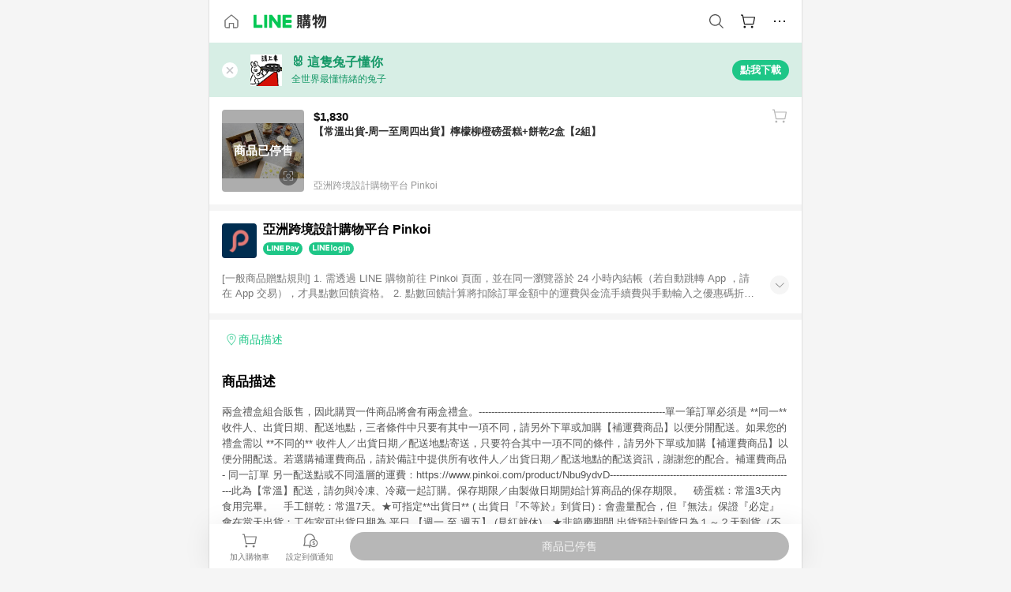

--- FILE ---
content_type: text/html;charset=utf-8
request_url: https://buy.line.me/product/320/HPD9Xsik
body_size: 16893
content:
<!DOCTYPE html><html  lang="zh-Hant" class="chrome"><head><meta charset="utf-8">
<meta name="viewport" content="width=device-width, initial-scale=1.0, maximum-scale=1.0, user-scalable=0, viewport-fit=cover">
<title>【常溫出貨-周一至周四出貨】檸檬柳橙磅蛋糕+餅乾2盒【2組】推薦 | 亞洲跨境設計購物平台 Pinkoi | LINE購物</title>
<link rel="preconnect" href="https://shopping.line-scdn.net">
<link rel="preconnect" href="https://obs.line-scdn.net">
<link rel="preconnect" href="https://buy-obs.line-scdn.net">
<link integrity="sha384-1k+Q5Ii+TeUfZ/evhaYENXoUXdt9ceJoIsnqptnsHb2iARX7RpIqdA8jTHaxJoqj" rel="stylesheet" href="/assets/style.CBf8NrgC.css" crossorigin>
<link rel="preload" as="image" href="https://shopping.line-scdn.net/0hsNmeloJXLGFQHDrBpDxTNgFBMBA4anV2LyQ2QydZbAZ9eWxgay9qASIbIgMvJWg-O35gASEYd1Z_KDkxZC5naXQcJ1N4KWs_byljBHBZcwV8KWg2a3w/w360">
<link integrity="sha384-+iy+IsxPsmbD7WBIYQ5jgO0XILil5V5AUqefjf0pFPAf++yfDF3VkiGhSzo2lfiF" rel="modulepreload" as="script" crossorigin href="/assets/CQerKkK8.js">
<link integrity="sha384-ffIbmV8cTcglF761xJZ5gVs1H77b6owcoy55lkANd/lsS2lJaiPYeoJxgnEji30J" rel="modulepreload" as="script" crossorigin href="/assets/CIcBKFJy.js">
<link integrity="sha384-8mzM7NiHHe4kFWPofbfUSNDAUzQ420ACUc5Fl5UU6e23xlDoRPh8k3WLTnaE1jzA" rel="modulepreload" as="script" crossorigin href="/assets/DU57MJoD.js">
<link integrity="sha384-OI9BfVfSxtmWU9qKRTRtX5V4wgKNlAhC9k3fXejd0D8RGu0DXuMiMgp204BVyS1d" rel="modulepreload" as="script" crossorigin href="/assets/CrWivrT1.js">
<link integrity="sha384-DwD/oDH20YXKMzas3b4Hy7UWAqm+QBtxJhIri0G9JBagwUREMQ62CPI20euFQV7j" rel="modulepreload" as="script" crossorigin href="/assets/C_YZz97J.js">
<link integrity="sha384-ccwO1xFjl/DhtOBDz5QTpa12Nm/JTM/EIxnvtvdmoWeKpR8GOo3pHhsGV+iyZke0" rel="modulepreload" as="script" crossorigin href="/assets/fbjlFZv1.js">
<link integrity="sha384-RSeo4232Bpyi+rWB9aOadVpKG+XJrPUY81DvtOelo2gIreoIsKETjOmzLWT1ioUg" rel="modulepreload" as="script" crossorigin href="/assets/Qzd1UAkm.js">
<link integrity="sha384-h3nikcr/V4IxjfVYu7KWPjCYg+GTg2BJdrbE/XhWJe9WQWqN1a0lBG+GswhZZ6ql" rel="modulepreload" as="script" crossorigin href="/assets/DtahTo30.js">
<link integrity="sha384-CuTTUelzfJqKKVVOXU5zJOI0TAnBe48hn8azcSoZpuMXKJhejF7IV6FfI4bEXH92" rel="modulepreload" as="script" crossorigin href="/assets/Bh_bkkNI.js">
<link integrity="sha384-EM/+MD8vUfFdk4mR7a11+1YFWJIMtInKiICSirpJWbu0Gm8PFPJGJ3uPjIvAjl5Y" rel="modulepreload" as="script" crossorigin href="/assets/A7pdzCvD.js">
<link integrity="sha384-o5mSGUMKnCnV2Pr4pJokMFHVwtcBfLX6veevzA+Q4eOdX5XmsySM/8QpJ+kOo1Bl" rel="modulepreload" as="script" crossorigin href="/assets/BERU5XD7.js">
<link integrity="sha384-XYp7GesdSR1H7Fwa7zHQX/J3VnKHgbcBiqYn2RGX7aky2e3G24BLs5wlzLRYY2fd" rel="modulepreload" as="script" crossorigin href="/assets/ZR5qmzxg.js">
<link integrity="sha384-1XhiXA4yImDyheDOMWmfMSwoSBe4KMqUGT6XwRFqx5zMjmVEBzVoxmugAsD/x1ks" rel="modulepreload" as="script" crossorigin href="/assets/0zcltvVH.js">
<link integrity="sha384-F85Xa+LiPmOQHfmQWKhAXI//6iZTArcngkzjdc/e29w2RRhdb8NsP4z+GGp2iO5g" rel="modulepreload" as="script" crossorigin href="/assets/DsapwRds.js">
<link integrity="sha384-/T3eXZmWPomxo8Q9Lgmq4QIfgEm3KAZfRrNGRErvT1jj5f//OvHVj1fsC0BxR9r5" rel="modulepreload" as="script" crossorigin href="/assets/Bvb2XfYP.js">
<link integrity="sha384-EQu/Z3XmAT7/xyPi/ARb+UuAcYiraHei58CUYdrdtN0s9wSvQt26yfx0w+WSxGdd" rel="modulepreload" as="script" crossorigin href="/assets/CWc8R-so.js">
<link integrity="sha384-aKYEtL0+gAl8103E/H9QgR/dLVLZCmKDA5AQIQbdA3fW6HxGI9iGm/W7gJVYpyU9" rel="modulepreload" as="script" crossorigin href="/assets/B-XzNPsX.js">
<link integrity="sha384-goRo64TfD2DOadzB0P/pBgn0/fliUGwMyF/7xbq9xxQBoPBX4jzFCBYuREUmmd5c" rel="modulepreload" as="script" crossorigin href="/assets/FfdJcIoc.js">
<link integrity="sha384-nwo9mw19hwBQ1CZVgXhl9V75n8ZiOwnGJEtwJzEKZzROPuuosewbzGJsoBnuAYA6" rel="modulepreload" as="script" crossorigin href="/assets/DfBA4_6I.js">
<link integrity="sha384-smgSky/InRj9qoL1Lgdqo9QzBKnxEeyKPblruhnvaaNWBNJ18aLu7spNlZmMhrq1" rel="modulepreload" as="script" crossorigin href="/assets/BJ_po9a1.js">
<link integrity="sha384-iTVp9XinAfY9fd1uDWzp8k28kywakVXJmBScgWlOMmwvoYAff9OX0Wi36OeBb86r" rel="modulepreload" as="script" crossorigin href="/assets/Ced0K5Pr.js">
<link integrity="sha384-HkKODmyo4d9CAeNS+y9FCXmqoQlkCztIDrEKfV6+kSP1rNBjZo+3lwVWVStJ8itR" rel="modulepreload" as="script" crossorigin href="/assets/CetTyBnY.js">
<link integrity="sha384-ypIGd9yn0ZGuPG1MQWsbQUgHAKm5fOJya/LYxMdLcxz47mkHwGOkW07HNTAMsGqy" rel="modulepreload" as="script" crossorigin href="/assets/mnLITvHV.js">
<link integrity="sha384-eDgLJMEA+vE7WDpy2gJWuwqAE1WEbBSJODv0O5/1WRiTxcPpZJk1o9cJIlht3lto" rel="modulepreload" as="script" crossorigin href="/assets/ChB46e81.js">
<link integrity="sha384-VT6lvoWevRuOzIlqWWxowNU42ITGKM4iX50BTfbtVVV9KcTnN6zljY8Hz2DTljZl" rel="modulepreload" as="script" crossorigin href="/assets/BJNTi3yQ.js">
<link integrity="sha384-ACfnuI7+VY9tTfcmBex15vDaV2grPdf12ItNB+QWJkM85zyZhDi2/B5WFAq8XCJc" rel="modulepreload" as="script" crossorigin href="/assets/tJRMJEZu.js">
<link integrity="sha384-YL9gNZ+2UyB/1bThEJQ9nkwqUjhiTUWlvsjVJEAwUtoJlyuWp25lhNIVRHDaupPR" rel="modulepreload" as="script" crossorigin href="/assets/C75w5D6l.js">
<link integrity="sha384-XhsVRS6NqRQjhvJ3IGRwnX2M0lbru+M9Jpw4KMcJETMu5Co4H8GO+G9++KIzwB58" rel="modulepreload" as="script" crossorigin href="/assets/BbeRj8oU.js">
<link integrity="sha384-MkXxo/xykyF9du1F7T+jql1i4ZGklFW8xntkQniANtq8vqV5hs2P8LNQv1tfn9te" rel="modulepreload" as="script" crossorigin href="/assets/DsPHBYZs.js">
<script src="https://static.line-scdn.net/liff/edge/2/sdk.js" defer data-hid="liff"></script>
<link rel="prefetch" as="image" type="image/png" href="/assets/ico-AIPrice--light.DBIYnsEs.png">
<link rel="prefetch" as="image" type="image/png" href="/assets/ico-AIPrice--dark.C7eYdi9Z.png">
<link rel="prefetch" as="image" type="image/png" href="/assets/ico-social108-line.Kg5Ad751.png">
<link rel="prefetch" as="image" type="image/png" href="/assets/ico-social108-fb.t9leBe85.png">
<link rel="prefetch" as="image" type="image/png" href="/assets/ico-social108-url.k_GOwe6c.png">
<link rel="prefetch" as="image" type="image/svg+xml" href="/assets/ico-navbar-home--black.rvetcKm_.svg">
<link rel="prefetch" as="image" type="image/svg+xml" href="/assets/ico-glass.B9b_u7qf.svg">
<link rel="prefetch" as="image" type="image/svg+xml" href="/assets/ico-product-like--black.R8gay-KN.svg">
<link rel="prefetch" as="image" type="image/svg+xml" href="/assets/ico-clock.CRfZodhE.svg">
<link rel="prefetch" as="image" type="image/png" href="/assets/favorite_img1.Dpi7Wrpc.png">
<link rel="prefetch" as="image" type="image/png" href="/assets/img-shoppingCart.2pyXJ4-e.png">
<link rel="prefetch" as="image" type="image/svg+xml" href="/assets/loading.D9q3AnIC.svg">
<link rel="prefetch" as="image" type="image/svg+xml" href="/assets/loading_big.Cu1Hp-nL.svg">
<link rel="prefetch" as="image" type="image/svg+xml" href="/assets/loading_white.CPnzDYu_.svg">
<link rel="prefetch" as="image" type="image/svg+xml" href="/assets/loading_white_big.BWd4BJ3W.svg">
<link rel="prefetch" as="image" type="image/png" href="/assets/img-error.DwjqFPrn.png">
<link rel="prefetch" as="image" type="image/png" href="/assets/img-priceTrackerTutorial--step1.CCKIm-vN.png">
<link rel="prefetch" as="image" type="image/png" href="/assets/img-priceTrackerTutorial--step2.DYym_dnR.png">
<link rel="prefetch" as="image" type="image/png" href="/assets/img-priceTrackerTutorial--step3.BYe8Y216.png">
<link rel="prefetch" as="image" type="image/png" href="/assets/img-priceTrackerTutorial--step4.C4vthmjI.png">
<link rel="prefetch" as="image" type="image/png" href="/assets/img-tips-transferinfo.ElFsZNPa.png">
<link rel="prefetch" as="image" type="image/png" href="/assets/ico-tutorial-linepoints.DxmGtkDv.png">
<link rel="prefetch" as="image" type="image/png" href="/assets/ico-tutorial-lowprice.BY6GCV4e.png">
<link rel="prefetch" as="image" type="image/png" href="/assets/ico-tutorial-savemoney.DuUdrL5v.png">
<link rel="prefetch" as="image" type="image/png" href="/assets/ico-tutorial-benefit.T1eTBBAv.png">
<link rel="prefetch" as="image" type="image/png" href="/assets/img-linepoint-step1.BQkKHcGR.png">
<link rel="prefetch" as="image" type="image/png" href="/assets/img-linepoint-step2.DoDZehq4.png">
<link rel="prefetch" as="image" type="image/png" href="/assets/img-linepoint-step3.DqhkqNI8.png">
<link rel="prefetch" as="image" type="image/png" href="/assets/img-tutorial-angpauinfo.C691D31o.png">
<link rel="prefetch" as="image" type="image/png" href="/assets/img-angpau-step1.Choa-Nah.png">
<link rel="prefetch" as="image" type="image/png" href="/assets/img-angpau-step2.fOOUmOrQ.png">
<link rel="prefetch" as="image" type="image/png" href="/assets/img-angpau-step3.DXVOzogX.png">
<link rel="prefetch" as="image" type="image/png" href="/assets/img-angpau-step4.hBrkGnJz.png">
<link rel="prefetch" as="image" type="image/png" href="/assets/ico-tutorialHongbao.DGh0-HQ3.png">
<link rel="prefetch" as="image" type="image/png" href="/assets/img-tutorial-missioninfo.C-SATwqO.png">
<link rel="prefetch" as="image" type="image/png" href="/assets/ico-tutorialMission.DfTvKlPf.png">
<link rel="prefetch" as="image" type="image/png" href="/assets/img-tips-quota.VCNhqGxs.png">
<link rel="prefetch" as="image" type="image/png" href="/assets/img-tutorial-monthlybuyinfo.BOFEwRbW.png">
<link rel="prefetch" as="image" type="image/png" href="/assets/ico-tutorial-monthlybuyCart.qZCLjCL2.png">
<link rel="prefetch" as="image" type="image/png" href="/assets/ico-tutorial-monthlybuyCheck.CUtUT1Rq.png">
<link rel="prefetch" as="image" type="image/png" href="/assets/img-monthlybuy-step1.cqlPuECQ.png">
<link rel="prefetch" as="image" type="image/png" href="/assets/img-monthlybuy-step2.BDi3eOp1.png">
<link rel="prefetch" as="image" type="image/png" href="/assets/img-monthlybuy-step3.D7J2Pm6_.png">
<link rel="prefetch" as="image" type="image/png" href="/assets/img-monthlybuy-step4.D0_Dqac8.png">
<link rel="prefetch" as="image" type="image/png" href="/assets/ico-tutorialMonthlybuy.K1GCo0qF.png">
<link rel="prefetch" as="image" type="image/png" href="/assets/ico-tutorial-priviledge1.xvbEMEh0.png">
<link rel="prefetch" as="image" type="image/png" href="/assets/ico-tutorial-priviledge2.CCgQq_9g.png">
<link rel="prefetch" as="image" type="image/png" href="/assets/ico-tutorial-priviledge3.C4Z4uf-h.png">
<link rel="prefetch" as="image" type="image/png" href="/assets/ico-tutorial-priviledge4.DSyXnJ5T.png">
<link rel="prefetch" as="image" type="image/png" href="/assets/img-tutorial-passportinfo.BzBrDoPg.png">
<link rel="prefetch" as="image" type="image/png" href="/assets/ico-tutorialPassport.CKyw9_Hr.png">
<link rel="prefetch" as="image" type="image/svg+xml" href="/assets/img-unrecognizableProductDefault.CyRpUHyn.svg">
<link rel="prefetch" as="image" type="image/svg+xml" href="/assets/img-noCopMerchantDefault.DIDmNaBz.svg">
<link rel="prefetch" as="image" type="image/png" href="/assets/og_image.Dc0El0ue.png">
<link rel="prefetch" as="image" type="image/png" href="/assets/favicon-32x32.CERNqo6f.png">
<link rel="prefetch" as="image" type="image/png" href="/assets/favicon-16x16.DsIZ3wwF.png">
<link rel="prefetch" as="image" type="image/x-icon" href="/assets/favicon.CW2t5flA.ico">
<link rel="prefetch" as="image" type="image/png" href="/assets/apple-touch-icon.BVJpEzX5.png">
<link rel="prefetch" as="image" type="image/svg+xml" href="/assets/safari-pinned-tab.Bfe6lB9P.svg">
<link rel="prefetch" as="image" type="image/svg+xml" href="/assets/badge-parity.DoTzVVDB.svg">
<link rel="prefetch" as="image" type="image/svg+xml" href="/assets/badge-fresh.C0DVF-gn.svg">
<link rel="prefetch" as="image" type="image/svg+xml" href="/assets/badge-newStore.Cg1pHwnu.svg">
<link rel="prefetch" as="image" type="image/svg+xml" href="/assets/badge-ranking.Bk2qrM48.svg">
<link rel="prefetch" as="image" type="image/svg+xml" href="/assets/badge-rush.BTygeurn.svg">
<link rel="prefetch" as="image" type="image/svg+xml" href="/assets/badge-hotSearch.BNmm1d9W.svg">
<link rel="prefetch" as="image" type="image/svg+xml" href="/assets/badge-recommendation.CkDV9CeC.svg">
<link rel="prefetch" as="image" type="image/svg+xml" href="/assets/badge-showLowerPrice.VgEbcxW2.svg">
<link rel="prefetch" as="image" type="image/png" href="/assets/img-angpauCircle.zsfDvmnf.png">
<link rel="prefetch" as="image" type="image/svg+xml" href="/assets/ico-shoppingBag.kJOU3R3r.svg">
<link rel="prefetch" as="image" type="image/svg+xml" href="/assets/ico-shoppingNote.CYf5R6p8.svg">
<link rel="prefetch" as="image" type="image/svg+xml" href="/assets/img-logo--colorful.D_usoKOi.svg">
<link rel="prefetch" as="image" type="image/svg+xml" href="/assets/ico-arrow--leftBlack.CnoHEo6X.svg">
<link rel="prefetch" as="image" type="image/svg+xml" href="/assets/ico-outlined-homepageBlack.D_Bu0PkT.svg">
<link rel="prefetch" as="image" type="image/svg+xml" href="/assets/ico-bell--black.rDjO1CtY.svg">
<link rel="prefetch" as="image" type="image/svg+xml" href="/assets/ico-cartDarkGray.B0_Zm9Er.svg">
<link rel="prefetch" as="image" type="image/svg+xml" href="/assets/ico-glassDeepGrey.4HBuXfpO.svg">
<link rel="prefetch" as="image" type="image/svg+xml" href="/assets/ico-menu--black.DIw2ISWO.svg">
<link rel="prefetch" as="image" type="image/svg+xml" href="/assets/ico-close--black.C0D_WCjI.svg">
<link rel="prefetch" as="image" type="image/svg+xml" href="/assets/ico-barcodeBlack.EMGqZUEa.svg">
<link rel="prefetch" as="image" type="image/svg+xml" href="/assets/img-logo--white.ws-OQZLF.svg">
<link rel="prefetch" as="image" type="image/svg+xml" href="/assets/ico-arrow--leftWhite2.DisqKg3Y.svg">
<link rel="prefetch" as="image" type="image/svg+xml" href="/assets/ico-outlined-homepageWhite.0N_nKCXb.svg">
<link rel="prefetch" as="image" type="image/svg+xml" href="/assets/ico-bell--white.As7mgZX1.svg">
<link rel="prefetch" as="image" type="image/svg+xml" href="/assets/ico-cart.BCosiCm-.svg">
<link rel="prefetch" as="image" type="image/svg+xml" href="/assets/ico-glassWhite.DjoHr4D6.svg">
<link rel="prefetch" as="image" type="image/svg+xml" href="/assets/ico-menu--white.D5XWMDLz.svg">
<link rel="prefetch" as="image" type="image/svg+xml" href="/assets/ico-close--white.BH9pt9aA.svg">
<link rel="prefetch" as="image" type="image/svg+xml" href="/assets/ico-barcodeWhite.9e_7wgQd.svg">
<link rel="prefetch" as="image" type="image/svg+xml" href="/assets/ico-close--button.DlQeO4mx.svg">
<link rel="prefetch" as="image" type="image/png" href="/assets/ico-goUp.9ngTY99_.png">
<link rel="prefetch" as="image" type="image/svg+xml" href="/assets/ico-navbar-home.pTdx6kH8.svg">
<link rel="prefetch" as="image" type="image/svg+xml" href="/assets/ico-navbar-homeOn.BXKY35o-.svg">
<link rel="prefetch" as="image" type="image/svg+xml" href="/assets/ico-navbar-brand.DSm8Mb_j.svg">
<link rel="prefetch" as="image" type="image/svg+xml" href="/assets/ico-navbar-brandOn.BGbRYYkS.svg">
<link rel="prefetch" as="image" type="image/svg+xml" href="/assets/ico-navbar-benefit.CVpFf2LJ.svg">
<link rel="prefetch" as="image" type="image/svg+xml" href="/assets/ico-navbar-benefitOn.CMjzQK5w.svg">
<link rel="prefetch" as="image" type="image/svg+xml" href="/assets/ico-navbar-special.Bv7eUmCf.svg">
<link rel="prefetch" as="image" type="image/svg+xml" href="/assets/ico-navbar-specialOn.CA8QWgEz.svg">
<link rel="prefetch" as="image" type="image/svg+xml" href="/assets/ico-navbar-account.D_JBbAaL.svg">
<link rel="prefetch" as="image" type="image/svg+xml" href="/assets/ico-navbar-accountOn.lN8Sl9dl.svg">
<link rel="prefetch" as="image" type="image/svg+xml" href="/assets/img-recommend.KMJbq0_8.svg">
<link rel="prefetch" as="image" type="image/svg+xml" href="/assets/img-totop.B59KCYmN.svg">
<link rel="prefetch" as="image" type="image/svg+xml" href="/assets/ico-arrow--left777777.CiUgt2Xu.svg">
<link rel="prefetch" as="image" type="image/png" href="/assets/ico-social50-line.BRshQTKT.png">
<link rel="prefetch" as="image" type="image/png" href="/assets/ico-social50-fb.BBsgz-Qv.png">
<link rel="prefetch" as="image" type="image/png" href="/assets/ico-social50-url.CMtwK1k1.png">
<link rel="prefetch" as="image" type="image/png" href="/assets/ico-social72-line.BEYufS0u.png">
<link rel="prefetch" as="image" type="image/png" href="/assets/ico-social72-fb.CngPcpDD.png">
<link rel="prefetch" as="image" type="image/png" href="/assets/ico-social72-url.BsnljhuG.png">
<link rel="prefetch" as="image" type="image/svg+xml" href="/assets/ico-ok.Bx9Y-ieW.svg">
<link rel="prefetch" as="image" type="image/svg+xml" href="/assets/ico-okOn.CVd3fBBN.svg">
<link rel="prefetch" as="image" type="image/svg+xml" href="/assets/ico-check-green.BLcA-ro-.svg">
<link rel="prefetch" as="image" type="image/png" href="/assets/favorite_bg.BuLA8s9V.png">
<link rel="prefetch" as="image" type="image/svg+xml" href="/assets/ico-checkedWhite.CSrkc97X.svg">
<link rel="prefetch" as="image" type="image/svg+xml" href="/assets/ico-checkedGray.Tvl1Ks0l.svg">
<link rel="prefetch" as="image" type="image/svg+xml" href="/assets/ico-loading--white.5G4YHqfR.svg">
<link rel="prefetch" as="image" type="image/svg+xml" href="/assets/ico-arrow--right.CNWSdj0U.svg">
<link rel="prefetch" as="image" type="image/svg+xml" href="/assets/ico-cartOrange.BJckGTg5.svg">
<link rel="prefetch" as="image" type="image/svg+xml" href="/assets/ico-shop--white.DULimFDL.svg">
<link rel="prefetch" as="image" type="image/png" href="/assets/img-AIpriceWithSpotLight.hjXHnhT5.png">
<link rel="prefetch" as="image" type="image/svg+xml" href="/assets/ico-calendarWhite.B-rHPhUf.svg">
<link rel="prefetch" as="image" type="image/svg+xml" href="/assets/ico-settingPriceAlertBell--white.CWhCFx-a.svg">
<link rel="prefetch" as="image" type="image/svg+xml" href="/assets/ico-arrow--rightGray.CoWdCWie.svg">
<link rel="prefetch" as="image" type="image/svg+xml" href="/assets/ico-point--green.C6QozQX8.svg">
<link rel="prefetch" as="image" type="image/svg+xml" href="/assets/ico-point--gray.CwT7ymaW.svg">
<link rel="prefetch" as="image" type="image/svg+xml" href="/assets/img-radarGreen.CN93xa6Z.svg">
<link rel="prefetch" as="image" type="image/svg+xml" href="/assets/ico-cancel--grey.y20wjKk9.svg">
<link rel="prefetch" as="image" type="image/svg+xml" href="/assets/ico-arrow--downGreen.DamuGg1d.svg">
<link rel="prefetch" as="image" type="image/svg+xml" href="/assets/ico-issueBlue.Cv_EvCnD.svg">
<link rel="prefetch" as="image" type="image/svg+xml" href="/assets/ico-settingPriceAlertBell--green.DGhGrK5M.svg">
<link rel="prefetch" as="image" type="image/svg+xml" href="/assets/ico-arrow--rightBlack.C_lxOHQh.svg">
<link rel="prefetch" as="image" type="image/svg+xml" href="/assets/ico-questionMarkGrey.EX5aKzhd.svg">
<link rel="prefetch" as="image" type="image/svg+xml" href="/assets/ico-point--white.DiQtpN6g.svg">
<link rel="prefetch" as="image" type="image/svg+xml" href="/assets/img-presentBox--green.TVcvGSjo.svg">
<link rel="prefetch" as="image" type="image/svg+xml" href="/assets/ico-exclamation-green.C22jQFzh.svg">
<link rel="prefetch" as="image" type="image/png" href="/assets/img-tutorial-newbuyerAngpau.IQc2VBXm.png">
<link rel="prefetch" as="image" type="image/png" href="/assets/ico-tutorial-newbuyerAngpau.BF2RphfN.png">
<link rel="prefetch" as="image" type="image/svg+xml" href="/assets/ico-arrow--downGreyLight.-PxCy2F4.svg">
<link rel="prefetch" as="image" type="image/png" href="/assets/img-tutorial-bannerLinepoint.DSRIAVpU.png">
<link rel="prefetch" as="image" type="image/svg+xml" href="/assets/ico-arrow--downGreyDeep.Dy_jgCzs.svg">
<link rel="prefetch" as="image" type="image/png" href="/assets/img-tutorialTopimg.BVwuYd1V.png">
<link rel="prefetch" as="image" type="image/svg+xml" href="/assets/ico-trashCanRed.DFMeqfHR.svg">
<link rel="prefetch" as="image" type="image/svg+xml" href="/assets/img-loading.DAd8vyWK.svg">
<link rel="prefetch" as="image" type="image/svg+xml" href="/assets/ico-photo000000.5FvFntbr.svg">
<link rel="prefetch" as="image" type="image/svg+xml" href="/assets/ico-pen000000.DBRHNis3.svg">
<link rel="prefetch" as="image" type="image/svg+xml" href="/assets/ico-tag000000.Denfp1DR.svg">
<link rel="prefetch" as="image" type="image/svg+xml" href="/assets/ico-dollar000000.BBxnChPV.svg">
<link rel="prefetch" as="image" type="image/svg+xml" href="/assets/ico-cancelWhiteA20.6tHz8eS3.svg">
<link rel="prefetch" as="image" type="image/svg+xml" href="/assets/ico-arrow--down111111bold.DB1gtSeb.svg">
<link rel="prefetch" as="image" type="image/svg+xml" href="/assets/ico-exclamationMarkGrey.CEgQ3w61.svg">
<link rel="prefetch" as="image" type="image/svg+xml" href="/assets/ico-creditCard.MO3Wkm5M.svg">
<link rel="prefetch" as="image" type="image/svg+xml" href="/assets/ico-user.D7s6ESw9.svg">
<link rel="prefetch" as="image" type="image/svg+xml" href="/assets/ico-coinBlack.Ct9QrHk9.svg">
<link rel="prefetch" as="image" type="image/svg+xml" href="/assets/ico-couponPercentage.CIm48I56.svg">
<link rel="prefetch" as="image" type="image/svg+xml" href="/assets/ico-signIn.RQuDDcX3.svg">
<link rel="prefetch" as="image" type="image/svg+xml" href="/assets/ico-lineDelima._tfoT26-.svg">
<link rel="prefetch" as="image" type="image/svg+xml" href="/assets/ico-creditCardWhite.BkVg_c6S.svg">
<link rel="prefetch" as="image" type="image/svg+xml" href="/assets/ico-userWhite.IJSphSZp.svg">
<link rel="prefetch" as="image" type="image/svg+xml" href="/assets/ico-coinWhite.t-RxNaGa.svg">
<link rel="prefetch" as="image" type="image/svg+xml" href="/assets/ico-couponPercentageWhite.CD6BGOfi.svg">
<link rel="prefetch" as="image" type="image/svg+xml" href="/assets/ico-signInWhite.EeTUhtJC.svg">
<link rel="prefetch" as="image" type="image/svg+xml" href="/assets/ico-lineDelimaWhite.Y-PHdCqD.svg">
<link rel="prefetch" as="image" type="image/svg+xml" href="/assets/ico-uploadImage1EC687.DaaQVrkB.svg">
<link rel="prefetch" as="image" type="image/svg+xml" href="/assets/img-notebannerBg.CsLcSsSa.svg">
<link rel="prefetch" as="image" type="image/svg+xml" href="/assets/ico-shoppingNoteBlack.BzRwSPw5.svg">
<link rel="prefetch" as="image" type="image/svg+xml" href="/assets/ico-pen949494.BZVhkxZe.svg">
<link rel="prefetch" as="image" type="image/svg+xml" href="/assets/ico-outlink111111.DD33-WtY.svg">
<link rel="prefetch" as="image" type="image/svg+xml" href="/assets/ico-arrow--right111111.q8YJKxfQ.svg">
<link rel="prefetch" as="image" type="image/svg+xml" href="/assets/ico-plus111111.m8dDflS3.svg">
<link rel="prefetch" as="image" type="image/svg+xml" href="/assets/ico-plusc8c8c8.Wh1N6N8x.svg">
<link rel="prefetch" as="image" type="image/svg+xml" href="/assets/ico-angpau.T5T0hVop.svg">
<link rel="prefetch" as="image" type="image/svg+xml" href="/assets/ico-angpauMonochrome.DhKf0X6A.svg">
<link rel="prefetch" as="image" type="image/svg+xml" href="/assets/ico-rewardMission.CqGtjBsp.svg">
<link rel="prefetch" as="image" type="image/svg+xml" href="/assets/icon_missionDisable.BO9SDy4V.svg">
<link rel="prefetch" as="image" type="image/png" href="/assets/bg-hotSearch-right.DrLYAb6T.png">
<link rel="prefetch" as="image" type="image/png" href="/assets/bg-hotSearch-left.BPZujni4.png">
<link rel="prefetch" as="script" crossorigin href="/assets/Dl1qPLrJ.js">
<link rel="prefetch" as="script" crossorigin href="/assets/CyTLnTTr.js">
<link rel="prefetch" as="script" crossorigin href="/assets/BdRPa-Jz.js">
<link rel="prefetch" as="script" crossorigin href="/assets/DayJJwqV.js">
<link rel="prefetch" as="script" crossorigin href="/assets/Bh_-FTIw.js">
<link rel="prefetch" as="script" crossorigin href="/assets/BXZcsJlh.js">
<link rel="prefetch" as="script" crossorigin href="/assets/BPkGQwHe.js">
<link rel="prefetch" as="script" crossorigin href="/assets/CwT4D6oz.js">
<link rel="prefetch" as="script" crossorigin href="/assets/C5_kILOr.js">
<link rel="prefetch" as="script" crossorigin href="/assets/BdzbqoJ0.js">
<link rel="prefetch" as="script" crossorigin href="/assets/Dws74klM.js">
<link rel="prefetch" as="image" type="image/svg+xml" href="/assets/ico-navbar-categoryOn.BT6ruzlk.svg">
<link rel="prefetch" as="image" type="image/svg+xml" href="/assets/img-angpau.FmLdLkvD.svg">
<link rel="prefetch" as="image" type="image/svg+xml" href="/assets/img-lowerPriceText.B9sycJ2j.svg">
<link rel="prefetch" as="image" type="image/svg+xml" href="/assets/img-allFullStamp.BKwEGvce.svg">
<link rel="prefetch" as="image" type="image/png" href="/assets/badge-bestTiming.CXJDr1_1.png">
<link rel="prefetch" as="image" type="image/svg+xml" href="/assets/ico-bell--grey.CVZtyURQ.svg">
<link rel="prefetch" as="image" type="image/svg+xml" href="/assets/ico-bell--green.BjLIXZQX.svg">
<link rel="prefetch" as="image" type="image/gif" href="/assets/img-badgeBg.GFu2V2pV.gif">
<link rel="prefetch" as="image" type="image/png" href="/assets/ico-entryAngpau.BY7xqj1H.png">
<link rel="prefetch" as="image" type="image/png" href="/assets/ico-entryFirstTimerBuy.CSKtfg0q.png">
<link rel="prefetch" as="image" type="image/png" href="/assets/ico-entryRegularShopping.iBG3AS9F.png">
<link rel="prefetch" as="image" type="image/png" href="/assets/rank_1.DGWx_WX6.png">
<link rel="prefetch" as="image" type="image/png" href="/assets/rank_2.BZoQ1Ylf.png">
<link rel="prefetch" as="image" type="image/png" href="/assets/rank_3.D4miq1ro.png">
<link rel="prefetch" as="image" type="image/png" href="/assets/rank_4.CZlnCNsm.png">
<link rel="prefetch" as="image" type="image/png" href="/assets/rank_5.CHTRhhzc.png">
<link rel="prefetch" as="image" type="image/png" href="/assets/rank_6.xT_aAa5U.png">
<link rel="prefetch" as="image" type="image/png" href="/assets/rank_7.BhBPxHHN.png">
<link rel="prefetch" as="image" type="image/png" href="/assets/rank_8.BWY3qQi4.png">
<link rel="prefetch" as="image" type="image/png" href="/assets/rank_9.CX4IY0_P.png">
<link rel="prefetch" as="image" type="image/png" href="/assets/rank_10.ByWKecS-.png">
<link rel="prefetch" as="image" type="image/png" href="/assets/badge-waitBePaid.D6A37hwP.png">
<link rel="prefetch" as="image" type="image/svg+xml" href="/assets/badge-commercial.DH5N_pEF.svg">
<link rel="prefetch" as="image" type="image/svg+xml" href="/assets/ico-fire.DUEfKXq5.svg">
<link rel="prefetch" as="image" type="image/png" href="/assets/ico-cart-like--heartbeat.BhSG233-.png">
<link rel="prefetch" as="image" type="image/png" href="/assets/ico-product-like--heartbeat.DLzkncHw.png">
<link rel="prefetch" as="image" type="image/svg+xml" href="/assets/ico-product-like.xTa1aUAx.svg">
<link rel="prefetch" as="image" type="image/svg+xml" href="/assets/ico-product-liked.CuLQs_Nv.svg">
<link rel="prefetch" as="image" type="image/svg+xml" href="/assets/ico-product-like--white.D0MeNH-k.svg">
<link rel="prefetch" as="image" type="image/svg+xml" href="/assets/ico-cartGray.CWkBJ-Sp.svg">
<link rel="prefetch" as="image" type="image/svg+xml" href="/assets/ico-cartBlack--bottom.BUej1hUO.svg">
<link rel="prefetch" as="image" type="image/svg+xml" href="/assets/ico-cartOrange--bottom.B5ZBhwRt.svg">
<link rel="prefetch" as="image" type="image/svg+xml" href="/assets/badge-store--boxType.B9MdYrIc.svg">
<link rel="prefetch" as="image" type="image/svg+xml" href="/assets/badge-store.BxS3T5LF.svg">
<link rel="prefetch" as="image" type="image/svg+xml" href="/assets/badge-gift--boxType.D_d51sJ0.svg">
<link rel="prefetch" as="image" type="image/svg+xml" href="/assets/badge-gift.S-K2wspb.svg">
<link rel="prefetch" as="image" type="image/svg+xml" href="/assets/ico-shoppingLens.oyB_I5Qj.svg">
<link rel="prefetch" as="image" type="image/svg+xml" href="/assets/ico-share.C3pSXDao.svg">
<link rel="prefetch" as="image" type="image/svg+xml" href="/assets/ico-addFriend.Ums4xyGk.svg">
<link rel="prefetch" as="image" type="image/svg+xml" href="/assets/ico-settingPriceAlertBell--grey.8YI4mhGV.svg">
<link rel="prefetch" as="image" type="image/svg+xml" href="/assets/ico-editPriceAlertBell--green.yx0w76OW.svg">
<link rel="prefetch" as="image" type="image/svg+xml" href="/assets/badge-direct.-_MmXx0U.svg">
<link rel="prefetch" as="image" type="image/svg+xml" href="/assets/line_payWhite.CeF-mufA.svg">
<link rel="prefetch" as="image" type="image/svg+xml" href="/assets/line_loginWhite.ChpHW_Sp.svg">
<link rel="prefetch" as="image" type="image/svg+xml" href="/assets/line_pointWhite.Bv3Y4AZB.svg">
<link rel="prefetch" as="image" type="image/svg+xml" href="/assets/ico-ai.BbwD8uvP.svg">
<link rel="prefetch" as="image" type="image/svg+xml" href="/assets/ico-point--grey.Dg8b4yyB.svg">
<link rel="prefetch" as="image" type="image/png" href="/assets/img-bestPriceBadge--short.Cc856gG1.png">
<link rel="prefetch" as="image" type="image/png" href="/assets/img-bestPriceBadge.fRPGm0dd.png">
<link rel="prefetch" as="image" type="image/png" href="/assets/ico-ai.ZVJ4hbF3.png">
<link rel="prefetch" as="image" type="image/svg+xml" href="/assets/ico-checkedGreen--bold.DzVb0O_a.svg">
<link rel="prefetch" as="image" type="image/svg+xml" href="/assets/ico-arrow--downWhite.CbCo2gZi.svg">
<link rel="prefetch" as="image" type="image/svg+xml" href="/assets/ico-landmarkWhite.DxGMDzlf.svg">
<link rel="prefetch" as="image" type="image/svg+xml" href="/assets/ico-landmarkGreen.C0v04Ctn.svg">
<link rel="prefetch" as="image" type="image/svg+xml" href="/assets/ico-landmarkBlue.CwEOCby7.svg">
<link rel="prefetch" as="image" type="image/svg+xml" href="/assets/ico-arrow--downBlue.C20Tikic.svg">
<link rel="prefetch" as="image" type="image/svg+xml" href="/assets/ico-arrow--rightGrayBold.D4AV8bOv.svg">
<link rel="prefetch" as="image" type="image/svg+xml" href="/assets/badge-media.BplkG1D_.svg">
<link rel="prefetch" as="image" type="image/svg+xml" href="/assets/badge-popular.B5YAjv1y.svg">
<link rel="prefetch" as="image" type="image/svg+xml" href="/assets/ico-eye--gray.BrDiTyri.svg">
<script data-hid="APOLLO_STATE">window.__APOLLO_STATE__ = {"ROOT_QUERY":{"__typename":"Query","clientConfig":{"__typename":"ClientConfig","enableExtensionPage":true,"disableGoogleSearch":false,"enableGA4EventToApp":false,"enableBestPriceFinderPage":true},"activeOMOEvent":null,"seoSettings({\"path\":\"https://buy.line.me/product/320/HPD9Xsik\"})":{"__typename":"SeoSettings","meta":null,"footer":null},"promotionBanners":[{"__typename":"PromotionBannerInfo","displayPage":"ARTICLE_PAGE","imageUrl":"https://buy-obs.line-scdn.net/0hkD-SXGwNNGsQKitXLD5LPEN-OAtvBC9peRQrE2dxa1hWRQ92fDpyDElMEQFWGRg8VxMHBWV1GlhGRRM1Rz4QDVRPHRtWRgs5eTkIRkpfCl9WUQNhfCl6Sw","title":"🐰 這隻兔子懂你","subtitle":"全世界最懂情緒的兔子","buttonText":"點我下載","buttonUrl":"https://buy.line.me/content/lineshoppingapp/"},{"__typename":"PromotionBannerInfo","displayPage":"VIDEO_PAGE","imageUrl":"https://buy-obs.line-scdn.net/0hkD-SXGwNNGsQKitXLD5LPEN-OAtvBC9peRQrE2dxa1hWRQ92fDpyDElMEQFWGRg8VxMHBWV1GlhGRRM1Rz4QDVRPHRtWRgs5eTkIRkpfCl9WUQNhfCl6Sw","title":"🐰 這隻兔子懂你","subtitle":"全世界最懂情緒的兔子","buttonText":"點我下載","buttonUrl":"https://buy.line.me/content/lineshoppingapp/"},{"__typename":"PromotionBannerInfo","displayPage":"PARTNER_PAGE","imageUrl":"https://buy-obs.line-scdn.net/0hkD-SXGwNNGsQKitXLD5LPEN-OAtvBC9peRQrE2dxa1hWRQ92fDpyDElMEQFWGRg8VxMHBWV1GlhGRRM1Rz4QDVRPHRtWRgs5eTkIRkpfCl9WUQNhfCl6Sw","title":"🐰 這隻兔子懂你","subtitle":"全世界最懂情緒的兔子","buttonText":"點我下載","buttonUrl":"https://buy.line.me/content/lineshoppingapp/"},{"__typename":"PromotionBannerInfo","displayPage":"PRODUCT_PAGE","imageUrl":"https://buy-obs.line-scdn.net/0hkD-SXGwNNGsQKitXLD5LPEN-OAtvBC9peRQrE2dxa1hWRQ92fDpyDElMEQFWGRg8VxMHBWV1GlhGRRM1Rz4QDVRPHRtWRgs5eTkIRkpfCl9WUQNhfCl6Sw","title":"🐰 這隻兔子懂你","subtitle":"全世界最懂情緒的兔子","buttonText":"點我下載","buttonUrl":"https://buy.line.me/content/lineshoppingapp/"},{"__typename":"PromotionBannerInfo","displayPage":"PRICE_PAGE","imageUrl":"https://buy-obs.line-scdn.net/0hkD-SXGwNNGsQKitXLD5LPEN-OAtvBC9peRQrE2dxa1hWRQ92fDpyDElMEQFWGRg8VxMHBWV1GlhGRRM1Rz4QDVRPHRtWRgs5eTkIRkpfCl9WUQNhfCl6Sw","title":"🐰 這隻兔子懂你","subtitle":"全世界最懂情緒的兔子","buttonText":"點我下載","buttonUrl":"https://buy.line.me/content/lineshoppingapp/"}],"product({\"shopId\":320,\"shopProductId\":\"HPD9Xsik\"})":{"__typename":"Product","id":"320/HPD9Xsik","shopProductId":"HPD9Xsik","description":"從內容物口味到外盒包裝款式，都交給您選擇，隨心所欲搭配成符合心意的禮盒吧！\n4款經典磅蛋糕、6款純手工餅乾，均秉持不添加防腐劑、人工香精等額外添加物，讓您吃得到精選食材的原味，更能安心享用健康美味。\n＊大量訂購/企業客戶 另有優惠折扣","url":"https://buy.line.me/product/320/HPD9Xsik","outlinkUrl":"https://buy.line.me/t/?data=[base64]","name":"【常溫出貨-周一至周四出貨】檸檬柳橙磅蛋糕+餅乾2盒【2組】","imageUrl":"https://shopping.line-scdn.net/0hsNmeloJXLGFQHDrBpDxTNgFBMBA4anV2LyQ2QydZbAZ9eWxgay9qASIbIgMvJWg-O35gASEYd1Z_KDkxZC5naXQcJ1N4KWs_byljBHBZcwV8KWg2a3w","discount":0,"price":1830,"specialPrice":1830,"point":{"__typename":"Point","amount":1,"eventMessage":"","bonusAmountForApp":null,"calculatedAmount":1},"calculatedPoint({\"ignoreShowEstimatedPoint\":true})":18,"status":"DISCONTINUED","relatedComparisonId":null,"lowPriceType":null,"priceDifference":null,"priceChart":null,"categoryInfo":[],"rewardCountdownEndTime":null,"similarHybridProducts({\"limit\":30})":[],"sameCategoryHybridProducts({\"limit\":30})":[],"merchantDetail":{"__typename":"Merchant","merchantId":4747560,"shopId":320,"name":"亞洲跨境設計購物平台 Pinkoi","url":"https://buy.line.me/u/partner/4747560","imageUrl":"https://buy-obs.line-scdn.net/0hEo_l9LEzGkBiFQlQlN9lFzFBFiAdOwFCCysFOBVORTUwUAhdDBUyfDhgJzIdQwBPJSwpLhdKNHM0ej0eNQE-JiZwMygdJiEUNXA9bRdeOHQkbi1KDhZUYA","description":"[一般商品贈點規則]\n1. 需透過 LINE 購物前往 Pinkoi 頁面，並在同一瀏覽器於 24 小時內結帳（若自動跳轉 App ，請在 App 交易），才具點數回饋資格。\n2. 點數回饋計算將扣除訂單金額中的運費與金流手續費與手動輸入之優惠碼折扣。\n3. LINE 購物點數回饋訂單不得享有 Pinkoi 站方優惠，例如首購優惠，P coins，全站(不包含手動輸入之優惠碼)。\n4. 透過 LINE 購物連結到 Pinkoi 以外之網站購買之商品不具贈點資格。\n5. 取消訂單或退貨行為，不具贈點資格，部分退款不在此限。\n6. APP 請更新至Android v4.6.0 / iOS v4.1.5 以上才具贈點資格。\n7. 點數將於出貨後 45 天後發送。\n8. 群眾募資商品，禮物卡，開館保證金，補運費，攤位費等不具贈點資格。\n9. LINE 購物站上之商品規格、顏色、價位、贈品如與 Pinkoi 商品資訊頁及購物車不符，以 Pinkoi 購物商品資訊頁及購物車標示為準。\n10. 點數紅包使用規則請以點數紅包活動說明為準。\n11. 若於 LINE 購物前往 Pinkoi 頁面後才首次下載 Pinkoi APP 並完成訂單，不符合導購資格；承上，首次下載 Pinkoi APP 後，需透過 LINE 購物前往 Pinkoi 頁面，方享導購資格。","linePay":true,"lineLogin":true,"lineBadge":false,"displayPoints":[1],"showPointAmount":true,"showEstimatedPoint":true,"vendorType":null},"catalogDescription":"兩盒禮盒組合販售，因此購買一件商品將會有兩盒禮盒。-----------------------------------------------------------單一筆訂單必須是 **同一** 收件人、出貨日期、配送地點，三者條件中只要有其中一項不同，請另外下單或加購【補運費商品】以便分開配送。如果您的禮盒需以 **不同的** 收件人／出貨日期／配送地點寄送，只要符合其中一項不同的條件，請另外下單或加購【補運費商品】以便分開配送。若選購補運費商品，請於備註中提供所有收件人／出貨日期／配送地點的配送資訊，謝謝您的配合。補運費商品 - 同一訂單 另一配送點或不同溫層的運費：https://www.pinkoi.com/product/Nbu9ydvD-----------------------------------------------------------此為【常溫】配送，請勿與冷凍、冷藏一起訂購。保存期限／由製做日期開始計算商品的保存期限。　磅蛋糕：常溫3天內食用完畢。　手工餅乾：常溫7天。★可指定**出貨日** ( 出貨日『不等於』到貨日)：會盡量配合，但『無法』保證『必定』會在當天出貨；工作室可出貨日期為 平日 【週一 至 週五】 (見紅就休)，★非節慶期間 出貨預計到貨日為１～２天到貨（不含出貨日），如於 節慶期間、期後 出貨，無法確保商品到貨日期。　▲物流人員告知『一般配送日（非節慶期間）為當天寄送隔日配達，如果有理錯貨可能會再延遲一天到貨』https://live.staticflickr.com/65535/51110734054_4a2bb4502a_b.jpg4款經典磅蛋糕、6款純手工餅乾，均秉持不添加防腐劑、人工香精等額外添加物，讓您吃得到精選食材的原味，更能安心享用健康美味。＊＊＊此商品頁為檸檬柳橙蛋糕＋2款手工餅乾(方盒)＊＊＊若要搭配不同口味磅蛋糕，請移動到其他商品頁下單選購1. 布朗尼可可磅蛋糕＋2款手工餅乾(方盒)：https://www.pinkoi.com/product/GtHUgLi32. 柚香磅蛋糕＋2款手工餅乾(方盒)：https://www.pinkoi.com/product/nLyVZHap3. 香蕉核桃磅蛋糕＋2款手工餅乾(方盒)：https://www.pinkoi.com/product/5J9VBzWx4. 咖啡甘納許磅蛋糕＋2款手工餅乾(方盒)：www.pinkoi.com/product/5YEcyFQh-手工餅乾-(如自行搭配請告之2款的餅乾口味)https://topo.life/wp-content/uploads/2021/12/%E9%A4%85%E4%B9%BE%E4%BB%8B%E7%B4%B9%E9%A0%81%E7%9B%92%E8%A3%9D-%E9%90%B5%E8%A7%80%E9%9F%B3.jpg＊每盒餅乾淨重100g ± 10%。可可黑醋栗夾心※此餅乾中間為黑醋栗棉花糖，質地較容易沾黏，可能在包裝或配送過程中因擠壓沾黏到包裝塑膠盒的內層。https://topo.life/wp-content/uploads/2023/05/%E7%A3%85%E8%9B%8B%E7%B3%95%E7%B0%A1%E4%BB%8B.jpg｜檸檬柳橙磅蛋糕｜糖、麵粉、有機檸檬/柳橙果肉、有機雞蛋、德國發酵奶油、酸奶油、優格、泡打粉。淨重：300g ± 10%＊＊＊下 單 須 知＊＊＊1. 此款禮盒固定搭配餅乾口味。2. 若想自行搭配餅乾口味，請於下單時備註，或以訊息的方式提供「訂單編號」及「欲選擇的2款餅乾口味」，我們將於確認訂單後7日內盡快安排出貨。3. 若無來信告知，我們將統一以固定口味安排出貨。https://topo.life/wp-content/uploads/2023/03/%E8%85%B0%E5%B0%81%E7%B8%BD%E4%BB%8B%E7%B4%B9.jpg｜禮盒腰封｜天母散策：象徵拓樸本然Topo從天母發跡，手繪風格獨有的樸拙溫暖，如同堅持呈現最健康天然、單純美味的初衷，讓禮盒看似簡單卻不平凡。彌月之喜：以寶寶抓周為概念，手繪方式呈現與之相關聯的代表物品，透過童趣十足的禮盒，向所有人傳遞迎接小寶貝的幸福喜悅心意Just LoveNothing Fancy Just Love 。https://live.staticflickr.com/65535/51110416927_130f802831_c.jpg餅乾盒貼紙搭配／天母散策：「來吃嘛」拓樸小魚貼紙。彌月之喜：送子鳥貼紙。Just Love：婚禮拓樸小魚貼紙。https://topo.life/wp-content/uploads/2022/11/LINE_ALBUM_%E5%AE%A2%E8%A3%BD%E5%8D%A1%E7%89%87_230530.jpg保存期限／由製做日期開始計算商品的保存期限。　磅蛋糕：常溫3天內食用完畢。　手工餅乾：常溫7天。磅蛋糕享用方式／［常溫］置於室溫下，退冰後即可享用。［微波］切片後表面稍微灑水，使用中小火加熱約30秒至溫熱，即可享用。［烤箱］切片後表面稍微灑水，置於烤箱180度C加熱2分鐘，即可享用。*磅蛋糕含有天然發酵奶油，回溫後口感會更濕潤美味。*蛋糕不含防腐劑及任何添加物，建議儘早享用完畢！磅蛋糕尺寸／14.1 × 6 × 7.5 cm禮盒尺寸／19 × 19 × 8.5 cm，附提袋。提袋樣式：https://topo.life/wp-content/uploads/2023/08/%E6%96%B9%E5%BD%A2%E6%8F%90%E8%A2%8B2_0.png","productType":"normal"}}}</script>
<meta property="og:site_name" content="LINE購物">
<meta property="og:url" content="https://buy.line.me/product/320/HPD9Xsik">
<meta property="twitter:site" content="LINE購物">
<meta property="twitter:creator" content="LINE購物">
<meta name="apple-mobile-web-app-capable" content="yes">
<meta name="mobile-web-app-capable" content="yes">
<meta name="apple-mobile-web-app-status-bar-style" content="black-translucent">
<meta name="apple-mobile-web-app-title" content="LINE購物">
<meta name="application-name" content="LINE購物">
<meta name="msapplication-TileColor" content="#1ec587">
<meta name="format-detection" content="telephone=no">
<meta name="line-shopping:build" content="release-2654_1-6a927a44">
<meta property="og:title" content="【常溫出貨-周一至周四出貨】檸檬柳橙磅蛋糕+餅乾2盒【2組】推薦 | 亞洲跨境設計購物平台 Pinkoi | LINE購物">
<meta property="twitter:title" content="【常溫出貨-周一至周四出貨】檸檬柳橙磅蛋糕+餅乾2盒【2組】推薦 | 亞洲跨境設計購物平台 Pinkoi | LINE購物">
<meta name="description" content="【常溫出貨-周一至周四出貨】檸檬柳橙磅蛋糕+餅乾2盒【2組】哪裡買？LINE購物幫你貨比800家，提供亞洲跨境設計購物平台 Pinkoi惠價格、歷史低價、LINE POINTS點數回饋，與其他賣場的同款比價資訊！關於商品資訊從內容物口味到外盒包裝款式，都交給您選擇，隨心所欲搭配成符合心意的禮盒吧！
4款經典磅蛋糕、6款純手...">
<meta property="og:description" content="【常溫出貨-周一至周四出貨】檸檬柳橙磅蛋糕+餅乾2盒【2組】哪裡買？LINE購物幫你貨比800家，提供亞洲跨境設計購物平台 Pinkoi惠價格、歷史低價、LINE POINTS點數回饋，與其他賣場的同款比價資訊！關於商品資訊從內容物口味到外盒包裝款式，都交給您選擇，隨心所欲搭配成符合心意的禮盒吧！
4款經典磅蛋糕、6款純手...">
<meta property="twitter:description" content="【常溫出貨-周一至周四出貨】檸檬柳橙磅蛋糕+餅乾2盒【2組】哪裡買？LINE購物幫你貨比800家，提供亞洲跨境設計購物平台 Pinkoi惠價格、歷史低價、LINE POINTS點數回饋，與其他賣場的同款比價資訊！關於商品資訊從內容物口味到外盒包裝款式，都交給您選擇，隨心所欲搭配成符合心意的禮盒吧！
4款經典磅蛋糕、6款純手...">
<meta property="og:image" content="https://shopping.line-scdn.net/0hsNmeloJXLGFQHDrBpDxTNgFBMBA4anV2LyQ2QydZbAZ9eWxgay9qASIbIgMvJWg-O35gASEYd1Z_KDkxZC5naXQcJ1N4KWs_byljBHBZcwV8KWg2a3w">
<meta property="twitter:image" content="https://shopping.line-scdn.net/0hsNmeloJXLGFQHDrBpDxTNgFBMBA4anV2LyQ2QydZbAZ9eWxgay9qASIbIgMvJWg-O35gASEYd1Z_KDkxZC5naXQcJ1N4KWs_byljBHBZcwV8KWg2a3w">
<link rel="icon" type="image/png" sizes="32x32" href="/assets/favicon-32x32.CERNqo6f.png">
<link rel="icon" type="image/png" sizes="16x16" href="/assets/favicon-16x16.DsIZ3wwF.png">
<link rel="favicon" href="/assets/favicon.CW2t5flA.ico">
<link rel="apple-touch-icon" href="/assets/apple-touch-icon.BVJpEzX5.png">
<link rel="mask-icon" color="#1ec587" href="/assets/safari-pinned-tab.Bfe6lB9P.svg">
<link rel="shortcut icon" href="/assets/favicon.CW2t5flA.ico">
<link rel="canonical" href="https://buy.line.me/product/320/HPD9Xsik">
<noscript data-hid="ldp_noscript"><img height="1" width="1" style="display:none" src="https://tr.line.me/tag.gif?c_t=lap&t_id=914e837b-4ec7-47f1-97be-1f6c6fa60847&e=pv&noscript=1"></noscript>
<script type="application/ld+json" data-hid="ld+json">[{"@context":"http://schema.org/","@type":"Product","name":"【常溫出貨-周一至周四出貨】檸檬柳橙磅蛋糕+餅乾2盒【2組】","url":"https://buy.line.me/product/320/HPD9Xsik","productID":"HPD9Xsik","image":"https://shopping.line-scdn.net/0hsNmeloJXLGFQHDrBpDxTNgFBMBA4anV2LyQ2QydZbAZ9eWxgay9qASIbIgMvJWg-O35gASEYd1Z_KDkxZC5naXQcJ1N4KWs_byljBHBZcwV8KWg2a3w","offers":{"@type":"AggregateOffer","priceCurrency":"TWD","price":1830,"offerCount":0,"seller":{"@context":"http://schema.org","@type":"Organization","name":"亞洲跨境設計購物平台 Pinkoi","url":"https://buy.line.me/u/partner/4747560","image":"https://buy-obs.line-scdn.net/0hEo_l9LEzGkBiFQlQlN9lFzFBFiAdOwFCCysFOBVORTUwUAhdDBUyfDhgJzIdQwBPJSwpLhdKNHM0ej0eNQE-JiZwMygdJiEUNXA9bRdeOHQkbi1KDhZUYA"}}},{"@context":"http://schema.org/","@type":"BreadcrumbList","itemListElement":[{"@type":"ListItem","position":1,"item":"https://buy.line.me/product/320/HPD9Xsik","name":"【常溫出貨-周一至周四出貨】檸檬柳橙磅蛋糕+餅乾2盒【2組】"}]}]</script>
<script integrity="sha384-+iy+IsxPsmbD7WBIYQ5jgO0XILil5V5AUqefjf0pFPAf++yfDF3VkiGhSzo2lfiF" type="module" src="/assets/CQerKkK8.js" crossorigin></script></head><body><div id="__nuxt"><!--[--><div id="app" class="" style="--titlebar-height:54px;--fixed-footer-height:0px;--event-theme-color:#15bd66;"><header class="titleBar titleBar--dark" style="--background-color:white;--animation-progress:0;--large-sticky-top:-54px;"><div class="titleBar-upperLayer"><div class="titleBar-leftArea"><span class="titleBar-homeButton"><span></span></span><a href="/" class="titleBar-logo"><!--[--><!--]--></a></div><div class="titleBar-rightArea"><span class="hide titleBar-notificationButton"><span></span><!----></span><span class="titleBar-searchButton"><span></span></span><span class="titleBar-cartButton"><span></span><!----></span><span class="titleBar-menuButton"><span></span></span><!----></div></div><div style="display:none;" class="titleBar-lowerLayer"><div class="titleBar-searchBoxArea"><span class="hide titleBar-barcodeButton"><span></span></span><div class="searchBox searchBox--dark ffLens titleBar-searchBox" style="--background-color:white;"><div class="searchBox-content"><div class="searchBox-wrapper" style="--active-index:0;" data-active-index="NaN"><!--[--><!--]--></div></div><a href="/s" class="searchBox-button"><!--[--><span>搜尋</span><!----><!--]--></a></div><span class="titleBar-searchButton--alternative"><span></span></span><!----><!----></div></div></header><a href="https://buy.line.me/content/lineshoppingapp/" class="appPromotionBanner app-appPromotionBanner"><!--[--><span class="appPromotionBanner-closeButton"></span><span class="appPromotionBanner-image"><img class="responsiveImg" alt="promotionBanner image" src="https://buy-obs.line-scdn.net/0hkD-SXGwNNGsQKitXLD5LPEN-OAtvBC9peRQrE2dxa1hWRQ92fDpyDElMEQFWGRg8VxMHBWV1GlhGRRM1Rz4QDVRPHRtWRgs5eTkIRkpfCl9WUQNhfCl6Sw"></span><span class="appPromotionBanner-info"><div class="appPromotionBanner-title">🐰 這隻兔子懂你</div><div class="appPromotionBanner-description">全世界最懂情緒的兔子</div></span><span class="appPromotionBanner-button">點我下載</span><!--]--></a><div class="app-pageContent"><main><div class="productPageContent wrap--topBar"><div class="productPageContent-top"><div aria-label="商品資訊" class="productInfo"><div class="productInfo-intro"><div class="productInfo-image"><div class="productInfo-img"><img class="objectFitImg" src="https://shopping.line-scdn.net/0hsNmeloJXLGFQHDrBpDxTNgFBMBA4anV2LyQ2QydZbAZ9eWxgay9qASIbIgMvJWg-O35gASEYd1Z_KDkxZC5naXQcJ1N4KWs_byljBHBZcwV8KWg2a3w/w360" alt="【常溫出貨-周一至周四出貨】檸檬柳橙磅蛋糕+餅乾2盒【2組】" aria-label="【常溫出貨-周一至周四出貨】檸檬柳橙磅蛋糕+餅乾2盒【2組】"><div class="lensButton productInfo-lensBtn" aria-label="智慧圖片搜尋"><div class="lensButton-text">找相似</div><div class="lensButton-icon"></div></div></div><div class="productInfo-soldOut">商品已停售</div></div><div class="productInfo-content"><div class="priceV2 priceV2--default"><!----><div class="priceV2-bottom"><span class="priceV2-price" aria-label="價格">$1,830</span><!----></div></div><h1 class="productInfo-name" aria-label="【常溫出貨-周一至周四出貨】檸檬柳橙磅蛋糕+餅乾2盒【2組】">【常溫出貨-周一至周四出貨】檸檬柳橙磅蛋糕+餅乾2盒【2組】</h1><div class="productInfo-bottom"><div class="productInfo-text" aria-label="商店">亞洲跨境設計購物平台 Pinkoi</div><!----></div><div class="productInfo-favoriteButton"><span class="ico-cart btnFavorite" aria-label="收藏按鈕：點擊後可將本頁加入收藏列表。"><!----></span></div></div></div></div><!----><!----><!----><div class="shopInfo" data-v-b28d8c7b><a href="https://buy.line.me/u/partner/4747560" class="shopInfo-header" data-v-b28d8c7b><!--[--><div class="shopInfo-merchantImg" data-v-b28d8c7b><img class="responsiveImg" src="https://buy-obs.line-scdn.net/0hEo_l9LEzGkBiFQlQlN9lFzFBFiAdOwFCCysFOBVORTUwUAhdDBUyfDhgJzIdQwBPJSwpLhdKNHM0ej0eNQE-JiZwMygdJiEUNXA9bRdeOHQkbi1KDhZUYA/w360" alt="亞洲跨境設計購物平台 Pinkoi" data-v-b28d8c7b></div><div class="shopInfo-detail" data-v-b28d8c7b><h3 class="shopInfo-title" data-v-b28d8c7b>亞洲跨境設計購物平台 Pinkoi</h3><div class="shopInfo-badge" data-v-b28d8c7b><!----><span class="shopInfo-badge--pay" data-v-b28d8c7b></span><span class="shopInfo-badge--login" data-v-b28d8c7b></span><span class="shopInfo-badge--points" data-v-b28d8c7b></span></div></div><!--]--></a><div class="shopInfo-content" aria-label="商店資訊" data-v-b28d8c7b><div class="shopInfo-expandBtn" aria-label="點擊展開全部內容" data-v-b28d8c7b><span class="shopInfo-iconArrow shopInfo-iconArrow--down" data-v-b28d8c7b></span></div><section class="shopInfo-description" data-v-b28d8c7b>[一般商品贈點規則]
1. 需透過 LINE 購物前往 Pinkoi 頁面，並在同一瀏覽器於 24 小時內結帳（若自動跳轉 App ，請在 App 交易），才具點數回饋資格。
2. 點數回饋計算將扣除訂單金額中的運費與金流手續費與手動輸入之優惠碼折扣。
3. LINE 購物點數回饋訂單不得享有 Pinkoi 站方優惠，例如首購優惠，P coins，全站(不包含手動輸入之優惠碼)。
4. 透過 LINE 購物連結到 Pinkoi 以外之網站購買之商品不具贈點資格。
5. 取消訂單或退貨行為，不具贈點資格，部分退款不在此限。
6. APP 請更新至Android v4.6.0 / iOS v4.1.5 以上才具贈點資格。
7. 點數將於出貨後 45 天後發送。
8. 群眾募資商品，禮物卡，開館保證金，補運費，攤位費等不具贈點資格。
9. LINE 購物站上之商品規格、顏色、價位、贈品如與 Pinkoi 商品資訊頁及購物車不符，以 Pinkoi 購物商品資訊頁及購物車標示為準。
10. 點數紅包使用規則請以點數紅包活動說明為準。
11. 若於 LINE 購物前往 Pinkoi 頁面後才首次下載 Pinkoi APP 並完成訂單，不符合導購資格；承上，首次下載 Pinkoi APP 後，需透過 LINE 購物前往 Pinkoi 頁面，方享導購資格。</section></div></div><div><div class="expandableTabMenu expandableTabMenu-lightTheme productSubInfo-expandableTabList"><div class="horizontalScrollable expandableTabMenu-wrapper"><div class="horizontalScrollable-frontGradient hidden"></div><div class="scrollableWrapper horizontal horizontalScrollable-wrapper"><!--[--><!--[--><div class="expandableTabMenu-menu"><!--[--><span class="expandableTabMenu-menuItem expandableTabMenu-menuItem--active"><!--[-->商品描述<!--]--></span><!--]--></div><!--]--><!--]--></div><div class="horizontalScrollable-lastGradient hidden"></div><!----></div><div style="display:none;" class="expandableTabMenu-message">選擇您想逛的分類</div><!----><div style="display:none;transition-duration:0.4s;" class="slideDown expandableTabMenu-dropdown"><!--[--><div class="expandableTabMenu-dropdownContainer"><!--[--><!--[--><!----><!--[--><span class="expandableTabMenu-dropdownItem--active expandableTabMenu-dropdownItem">商品描述</span><!--]--><!--]--><!--]--></div><!--]--></div></div><div class="productSubInfo-grid"><!--[--><div class="longDescription productPageContent-paddingBlock--fit" style=""><h3 class="longDescription-title" aria-label="標題">商品描述</h3><section class="longDescription-content" aria-label="商品資訊">兩盒禮盒組合販售，因此購買一件商品將會有兩盒禮盒。-----------------------------------------------------------單一筆訂單必須是 **同一** 收件人、出貨日期、配送地點，三者條件中只要有其中一項不同，請另外下單或加購【補運費商品】以便分開配送。如果您的禮盒需以 **不同的** 收件人／出貨日期／配送地點寄送，只要符合其中一項不同的條件，請另外下單或加購【補運費商品】以便分開配送。若選購補運費商品，請於備註中提供所有收件人／出貨日期／配送地點的配送資訊，謝謝您的配合。補運費商品 - 同一訂單 另一配送點或不同溫層的運費：https://www.pinkoi.com/product/Nbu9ydvD-----------------------------------------------------------此為【常溫】配送，請勿與冷凍、冷藏一起訂購。保存期限／由製做日期開始計算商品的保存期限。　磅蛋糕：常溫3天內食用完畢。　手工餅乾：常溫7天。★可指定**出貨日** ( 出貨日『不等於』到貨日)：會盡量配合，但『無法』保證『必定』會在當天出貨；工作室可出貨日期為 平日 【週一 至 週五】 (見紅就休)，★非節慶期間 出貨預計到貨日為１～２天到貨（不含出貨日），如於 節慶期間、期後 出貨，無法確保商品到貨日期。　▲物流人員告知『一般配送日（非節慶期間）為當天寄送隔日配達，如果有理錯貨可能會再延遲一天到貨』https://live.staticflickr.com/65535/51110734054_4a2bb4502a_b.jpg4款經典磅蛋糕、6款純手工餅乾，均秉持不添加防腐劑、人工香精等額外添加物，讓您吃得到精選食材的原味，更能安心享用健康美味。＊＊＊此商品頁為檸檬柳橙蛋糕＋2款手工餅乾(方盒)＊＊＊若要搭配不同口味磅蛋糕，請移動到其他商品頁下單選購1. 布朗尼可可磅蛋糕＋2款手工餅乾(方盒)：https://www.pinkoi.com/product/GtHUgLi32. 柚香磅蛋糕＋2款手工餅乾(方盒)：https://www.pinkoi.com/product/nLyVZHap3. 香蕉核桃磅蛋糕＋2款手工餅乾(方盒)：https://www.pinkoi.com/product/5J9VBzWx4. 咖啡甘納許磅蛋糕＋2款手工餅乾(方盒)：www.pinkoi.com/product/5YEcyFQh-手工餅乾-(如自行搭配請告之2款的餅乾口味)https://topo.life/wp-content/uploads/2021/12/%E9%A4%85%E4%B9%BE%E4%BB%8B%E7%B4%B9%E9%A0%81%E7%9B%92%E8%A3%9D-%E9%90%B5%E8%A7%80%E9%9F%B3.jpg＊每盒餅乾淨重100g ± 10%。可可黑醋栗夾心※此餅乾中間為黑醋栗棉花糖，質地較容易沾黏，可能在包裝或配送過程中因擠壓沾黏到包裝塑膠盒的內層。https://topo.life/wp-content/uploads/2023/05/%E7%A3%85%E8%9B%8B%E7%B3%95%E7%B0%A1%E4%BB%8B.jpg｜檸檬柳橙磅蛋糕｜糖、麵粉、有機檸檬/柳橙果肉、有機雞蛋、德國發酵奶油、酸奶油、優格、泡打粉。淨重：300g ± 10%＊＊＊下 單 須 知＊＊＊1. 此款禮盒固定搭配餅乾口味。2. 若想自行搭配餅乾口味，請於下單時備註，或以訊息的方式提供「訂單編號」及「欲選擇的2款餅乾口味」，我們將於確認訂單後7日內盡快安排出貨。3. 若無來信告知，我們將統一以固定口味安排出貨。https://topo.life/wp-content/uploads/2023/03/%E8%85%B0%E5%B0%81%E7%B8%BD%E4%BB%8B%E7%B4%B9.jpg｜禮盒腰封｜天母散策：象徵拓樸本然Topo從天母發跡，手繪風格獨有的樸拙溫暖，如同堅持呈現最健康天然、單純美味的初衷，讓禮盒看似簡單卻不平凡。彌月之喜：以寶寶抓周為概念，手繪方式呈現與之相關聯的代表物品，透過童趣十足的禮盒，向所有人傳遞迎接小寶貝的幸福喜悅心意Just LoveNothing Fancy Just Love 。https://live.staticflickr.com/65535/51110416927_130f802831_c.jpg餅乾盒貼紙搭配／天母散策：「來吃嘛」拓樸小魚貼紙。彌月之喜：送子鳥貼紙。Just Love：婚禮拓樸小魚貼紙。https://topo.life/wp-content/uploads/2022/11/LINE_ALBUM_%E5%AE%A2%E8%A3%BD%E5%8D%A1%E7%89%87_230530.jpg保存期限／由製做日期開始計算商品的保存期限。　磅蛋糕：常溫3天內食用完畢。　手工餅乾：常溫7天。磅蛋糕享用方式／［常溫］置於室溫下，退冰後即可享用。［微波］切片後表面稍微灑水，使用中小火加熱約30秒至溫熱，即可享用。［烤箱］切片後表面稍微灑水，置於烤箱180度C加熱2分鐘，即可享用。*磅蛋糕含有天然發酵奶油，回溫後口感會更濕潤美味。*蛋糕不含防腐劑及任何添加物，建議儘早享用完畢！磅蛋糕尺寸／14.1 × 6 × 7.5 cm禮盒尺寸／19 × 19 × 8.5 cm，附提袋。提袋樣式：https://topo.life/wp-content/uploads/2023/08/%E6%96%B9%E5%BD%A2%E6%8F%90%E8%A2%8B2_0.png</section></div><!--]--></div></div></div><div class="bottombarTools" data-v-57d5cc0a><div class="bottombarTools-item--block1" data-v-57d5cc0a><span class="bottombarTools-link" data-v-57d5cc0a><span class="ico-cartBottom btnFavorite" aria-label="收藏按鈕：點擊後可將本頁加入收藏列表。" data-v-57d5cc0a><!----></span><h3 class="bottombarTools-text" data-v-57d5cc0a><span class="nanoFont" data-v-57d5cc0a>加入購物車</span></h3></span></div><div class="bottombarTools-item--block1" data-v-57d5cc0a><span class="bottombarTools-link" data-price-alert="settingPriceAlert" data-v-57d5cc0a><span class="bottombarTools-iconSettingPriceAlert" data-v-57d5cc0a></span><h3 class="bottombarTools-text" data-v-57d5cc0a><span class="nanoFont" data-v-57d5cc0a>設定到價通知</span></h3></span></div><!----><div class="bottombarTools-item--block2" data-v-57d5cc0a><!--[--><div class="productPageContent-roundedButton--soldOut"><span>商品已停售</span></div><!--]--></div></div></div></main><footer><div aria-label="相關連結" class="seoFooter"><div class="seoFooter-item"><p class="seoFooter-title">LINE購物推薦</p><p class="seoFooter-text"><a href="https://buy.line.me/content/lineshoppingapp/#appproduct" class="seoFooter-link"><!--[-->下載LINE購物App<!--]--></a><a href="/campaigns" class="seoFooter-link"><!--[-->最新活動<!--]--></a><a href="/mission-proxy" class="seoFooter-link"><!--[-->LINE購物護照<!--]--></a><a href="/angpau" class="seoFooter-link"><!--[-->LINE POINTS點數紅包<!--]--></a><a href="/tutorial?tab=new" class="seoFooter-link"><!--[-->賺點教學<!--]--></a><a href="https://help2.line.me/tw_line_shopping/web/?lang=zh-Hant&amp;country=TW" class="seoFooter-link"><!--[-->常見問題<!--]--></a><a href="https://contact-cc.line.me/serviceId/11866" class="seoFooter-link"><!--[-->聯絡我們<!--]--></a></p></div></div><div class="noticeFooter">LINE 購物是匯集購物情報與商品資訊的整合性平台，商品資料更新會有時間差，請務必點擊商品至各合作網路商家，確認現售價與購物條件，一切資訊以合作廠商網頁為準。</div></footer></div><!----><!----><!----><div style="display:none;" class="popupContainer theme--default siteMenu"><div class="popupContainer-header"><!----><div class="popupContainer-closeButton"></div></div><!----><!----></div><!----><div style="display:none;" class="popupContainer theme--default notePopup" max-height="90vh" data-v-7435ef4b><div class="popupContainer-header"><!----><div class="popupContainer-closeButton"></div></div><!----><!----></div><!----><!----><!----><!----><!----><!----><!----><!----><!----><!----><!----><!----><div style="display:none;" class="popupContainer noPadding theme--green shoppingTutorialPanel"><div class="popupContainer-header"><!----><div class="popupContainer-closeButton"></div></div><!----><!----></div></div><!--]--></div><div id="teleports"></div><script type="application/json" data-nuxt-data="nuxt-app" data-ssr="true" id="__NUXT_DATA__">[["ShallowReactive",1],{"data":2,"state":4,"once":7,"_errors":8,"serverRendered":10,"path":11,"pinia":12,"Flagr Plugin":93},["ShallowReactive",3],{},["Reactive",5],{"$snuxt-i18n-meta":6},{},["Set"],["ShallowReactive",9],{},true,"/product/320/HPD9Xsik",{"env":13,"auth":16,"profile":18,"newBuyer":19,"eventTheme":20,"redEnvelope":29,"seoSettings":36,"centralDogmaConfig":39,"sessionContext":42,"preferences":45,"shoppingTutorialPanel":47,"overlay":52,"location":53,"routeMeta":54,"allCampaignStatus":56,"keywords":62,"toast":65,"noteBottomSheet":67,"modal":68,"noteEdit":70,"priceAlert":76,"badge":78,"bubbleTip":82,"gebTriggerEvent":84,"rolloutToggleIds":85,"favorite":86},{"isLiff":14,"_isLiffTall":14,"_isLiffFullFlex":14,"_isLiffFrameType":14,"isPWA":14,"isBot":10,"appPlatform":15,"appVersion":15},false,null,{"isAuthenticated":14,"authCheckReady":14,"_handlingUnauthorizedError":14,"_checkAuthPromise":15,"_pendingAuthCheckHooks":17},[],{"_profile":15,"_lastestBlockedInfo":15,"_loadingPromise":15,"_loadedAtServer":15},{"isNewBuyer":14,"buyerChecked":14},{"theme":21},{"HOME":22,"OPENING":-1,"BRAND":-1},{"color":23,"imageUrl":24,"imageText":25,"imageLink":26,"endTime":27,"__typename":28},"#15bd66","https://buy-obs.line-scdn.net/0h4KdVNjbFa2RZL3RdUjUUMwR7ZwQmAXBmMBF0HC50NBEIQ21oGz9iSxdJdBwLZkdvGhFPSR1JdBILR0czBC9EXilKNB0kQ357DjBDXy5aRVUmalx0HhV-CgBf","限時加碼","https://buy.line.me/t/?data=[base64]",1768319999000,"EventTheme",{"defaultRedEnvelopeSettingId":15,"userRedEnvelopesForOrders":30,"redEnvelopes":31,"redEnvelopeRelatedProductIds":32,"redEnvelopesInitialized":14,"lastRedEnvelopeModifiedTimestamp":33,"fullCapLimitIds":34,"_checkRedEnvelopesPromise":15,"_pendingRedEnvelopesCheckHooks":35},[],[],["Map"],0,[],[],{"seoSettings":37},{"__typename":38,"meta":15,"footer":15},"SeoSettings",{"clientConfig":40,"_fetchPromise":15},{"__typename":41,"enableExtensionPage":10,"disableGoogleSearch":14,"enableGA4EventToApp":14,"enableBestPriceFinderPage":10},"ClientConfig",{"context":43},{"internalHistoryLength":44},1,{"_fetchPromise":15,"_isPreferencesReady":14,"preferences":46},{"consentTOS":15,"consentECID":15,"consentMKT":15,"consentTravelMKT":15,"merchantOaPushShopBonus":15,"merchantOaPushProductDiscount":15,"merchantOaPushRedEnvelopeDraw":15,"merchantOaPushRedEnvelopeBind":15,"merchantOaPushRedEnvelopeExpireSoon":15,"merchantOaPushRewardMission":15,"merchantOaPushProductBonus":15,"merchantOaPushUserEventProduct":15,"webPushChannelConsent":15,"webPushChannelPersonal":15,"webPushChannelRecommendation":15,"webPushChannelAngpau":15,"webPushChannelPromotion":15,"edmConsentPassportMember":15,"edmConsentShoppingMember":15,"extensionFirstLoginInstallTime":15},{"show":48,"activeTab":50},["EmptyRef",49],"false",["Ref",51],"new",{"_pending":15,"config":15,"hasOverlay":14},{},{"overriddenMetas":55},{},{"_lastCheckingTime":57,"_pendingTask":15,"allCampaignStatus":58},1768244306984,{"searchKeywordRedEnvelope":59,"__typename":61},{"startTime":15,"endTime":15,"__typename":60},"CampaignStatus","AllCampaignStatus",{"_initialized":14,"searchHotKeywords":63,"homeTitlebarKeywords":64},[],[],{"pendingToasts":66},[],{},{"show":14,"payload":69},{},{"note":71,"noteSource":75},{"memo":72,"tags":73,"deductionItems":74},"",[],[],{},{"loading":14,"initialized":14,"list":77,"lastPriceAlertListFetchingTimestamp":33,"panel":15},[],{"initialized":14,"_lastDimissPromise":15,"_initPromise":15,"_pendingActions":79,"_badgeState":80,"_dismissTimestamp":81,"_availableAngpauCount":33},[],{},{},{"config":83},{},{"lastMatchedEvent":15},{"_rolloutToggleIds":15,"_fetchPromise":15},{"favorites":87,"loading":14,"initialized":14,"lastFavoriteModifiedTimestamp":33},{"PRODUCT":88,"COMPARISON":89,"VIDEO":90,"ARTICLE":91,"MERCHANT":92},[],[],[],[],[],["Reactive",94],{"$confirmed":14,"enableHomeMerchantsAndCouponsLink":10,"enableLaunchPadLink":10,"enableNewSearchPage":10,"enableNewTransferPage":10}]</script>
<script>window.__NUXT__={};window.__NUXT__.config={public:{i18n:{baseUrl:"",defaultLocale:"",defaultDirection:"ltr",strategy:"prefix_except_default",lazy:false,rootRedirect:"",routesNameSeparator:"___",defaultLocaleRouteNameSuffix:"default",skipSettingLocaleOnNavigate:false,differentDomains:false,trailingSlash:false,locales:[],detectBrowserLanguage:{alwaysRedirect:false,cookieCrossOrigin:false,cookieDomain:"",cookieKey:"i18n_redirected",cookieSecure:false,fallbackLocale:"",redirectOn:"root",useCookie:true},experimental:{localeDetector:"",switchLocalePathLinkSSR:false,autoImportTranslationFunctions:false,typedPages:true,typedOptionsAndMessages:false,generatedLocaleFilePathFormat:"absolute",alternateLinkCanonicalQueries:false,hmr:true},multiDomainLocales:false}},app:{baseURL:"/",buildId:"5a736363-1812-4907-a4b0-9f3a0f4e8f2a",buildAssetsDir:"/assets/",cdnURL:""}}</script></body></html>

--- FILE ---
content_type: application/javascript
request_url: https://buy.line.me/assets/C5_kILOr.js
body_size: 48075
content:
try{let e=typeof window<"u"?window:typeof global<"u"?global:typeof globalThis<"u"?globalThis:typeof self<"u"?self:{},t=new e.Error().stack;t&&(e._sentryDebugIds=e._sentryDebugIds||{},e._sentryDebugIds[t]="6739a849-1b66-4799-99b3-166916437cf5",e._sentryDebugIdIdentifier="sentry-dbid-6739a849-1b66-4799-99b3-166916437cf5")}catch{}const o={name:"LINE購物",description:"先LINE購物再購物，一站比價三千萬筆商品，再享LINE POINTS回饋賺不停！開通LINE購物護照免費升級VIP ，還有LINE POINTS 點數紅包、點數放大、生日貼圖等不定期優惠！現在就用LINE購物找出各家優惠折扣碼及歷史最低價，從3C家電、衛生保健到美妝保養、美食旅遊，數百合作商家應有盡有！",slogan:"先LINE購物 再購物 · LINE POINTS回饋賺不停",serviceTerm:"LINE購物服務條款",faq:"LINE購物FAQ"},n={travel:"LINE旅遊",coupon:"LINE禮物",ezstore:"LINE購物商城"},s={home:"@:homepage",brand:"品牌",benefit:"好康",specialoffer:"商店",account:"我的"},c={like:"收藏",close:"關閉",confirm:"確認",addFriend:"加入好友",findSimilarProducts:"找相似",findComparisonGroup:"找比價",findLowerPrice:"找低價",goShopping:"前往購買",goToRushBuy:"前往搶購",goToSearch:"前往搜尋",goToInstall:"前往安裝",installAndGetRewards:"安裝領獎"},r={noTrackingProductsNow:"您目前沒有任何追蹤的商品<br/>試試以下追蹤商品推薦吧！",openInLine:"請使用LINE APP開啟",openInSmartPhone:"請至智慧型手機執行此功能",copyURLPlease:"複製網址請點選完成。",copyURLBelow:"請複製下方網址。",notice:"LINE 購物是匯集購物情報與商品資訊的整合性平台，商品資料更新會有時間差，請務必點擊商品至各合作網路商家，確認現售價與購物條件，一切資訊以合作廠商網頁為準。"},i={temporaryIssue:"發生暫時性問題",temporaryError:"發生暫時性的錯誤",notFound:"找不到頁面",notFoundText:"很抱歉，可能系統發生錯誤，目前找不到此頁面。",disconnection:"連線異常",disconnectionText:"因系統錯誤或網際網路連線異常，無法開啟此頁面。",backToHome:"回首頁",tryAgain:"再試一次",submissionFailed:"送出失敗，請重新填寫表單並送出",systemRecovering:"抱歉！目前正在搶救中"},a=JSON.parse(`{"brand":{"title":"品牌旗艦館｜買遍國內外{brandCount}家品牌一站就購","metaDescription":"先LINE購物再購物！LINE購物聚集各大國內外品牌：{brands}通通有～快上LINE購物購買小資族必敗精品、居家貴族必備3C家電、還有超生火的世界級美妝！"},"campaigns":{"title":"{month}好康優惠活動限時瘋搶中","metaDescription":"LINE購物幫你貨比800家！本月優惠活動、熱門瘋搶商品限時優惠放送中！來看每月的限時優惠活動找你的專屬推薦商品，快用LINE購物點數紅包立即享回饋！從LINE購物下單，將回饋LINE POINTS直送你的LINE錢包，隨時折抵消費金額、使用不設限，快來賺取你的點數回饋！"},"category":{"title":"{name}館 | 商品優惠推薦","metaDescription":"LINE購物幫你貨比800家！大家都在「{L1}」找{keywords}，想找更多{L2s}類別商品也應有盡有！"},"specialoffer":{"title":"找優惠品牌、商家推薦一次看","description":"LINE購物幫你貨比800家！熱門網購賣場{merchants}，從3C家電、纖體保健、生鮮食品到流行時尚、美妝保養、美食旅遊，數百合作商家應有盡有！查看商家LINE POINTS回饋點數，立即購買享優惠。","orderByApp":"透過LINE購物APP下單享","orderByAppOffer":"(基本回饋 {basicPoints}% + 加碼回饋 {plusPoints}%)","notifyTitle":"透過LINE購物APP於下列商店下單將可獲得額外加碼點數。","notifyDescription1":"範例：Yahoo拍賣基本回饋1％，但若透過LINE購物APP購買，則該筆訂單除了基本回饋之外，還可獲得額外加碼回饋。","notifyDescription2":"※提醒您，成功透過LINE購物APP成立的訂單，其訂單記錄頁將顯示「訂購管道：LINE購物APP」字樣。","notifyButton":"立刻下載 LINE購物APP"},"activity":{"title":"{date}優惠懶人包：{collectionName}","defaultCollectionName":"強檔大牌活動","metaDescription":"先LINE購物再購物！「{collectionName}」為您整理各大品牌優惠攻略：{titles}。(各合作商家的回饋點數百分比，請以跳轉頁上所顯示的百分比為主)","noActivity":"目前尚無活動"},"channel":{"promotingVideo":"精選影音","promotingArticle":"精選文章","promotingAlbum":"精選專輯","noContent":"目前尚無影音特輯","metaDescription":"先LINE購物再購物，好物推薦就看LINE購物！在LINE購物看熱門商品排行榜，教你如何選好物找店家，得知最新商品的資訊與選購注意要點。","contentMetaDescription":"為您精選{categoryName}文章及影音：{content}"},"opening":{"title":"新店開幕慶｜優惠回饋大放送","metaDescription":"LINE購物慶祝新店進駐，千萬別錯過限時限量的折扣優惠及LINE POINTS回饋！本週重磅開幕：{merchants}。擔心錯過優惠時機？現在就訂閱新店開幕通知，讓你隨時掌握一手LINE購物最新合作商家優惠訊息！記得：先LINE購物，再購物！","heading":"新店進駐 歡慶開幕","description":"真的不想你錯過！這些優惠開幕才有"},"promotion":{"instruction":{"contents":["本頁面之相關優惠資訊僅供參考，請依合作商家的網站顯示之條件為準。\\n請確認您的瀏覽器已設定開啟cookie功能，並取消廣告阻擋程式（adblock）。點擊進入合作網路商家後，請於24小時內並以同一瀏覽器完成商品訂購 ，並於各網路店家規範之付款期間內完成付款。 （註：部分商家需於特殊時限內完成訂購，按此看明細。）","請注意以下行為將可能導致無法取得 LINE POINTS 點數回饋資格：使用無痕視窗 / 私密瀏覽功能使用本服務、進入合作網路商家頁面瀏覽時中途點選其他廣告、使用非LINE指定合作商家之APP結帳﹙註：合作商家之APP結帳目前僅部份符合贈點資格，按此查看合作商家名單﹚、或使用其他非本服務指定之途徑及方式完成交易者。\\n同意事項：您使用本服務、參與本服務相關活動、或使用與本服務進行系統串接之應用程式及服務時，即代表您同意本公司向第三方服務提供者取得或與合作夥伴交換您的電話號碼、電子郵件信箱、行為歷程（例如瀏覽紀錄、未結帳紀錄等）、訂單資訊、用戶識別碼等個人資料。前述個人資料將用於本公司與合作夥伴進行身分整合、統一管理客戶、共同行銷、提供更完善的應用服務、個人化服務、個人化廣告等行銷訊息，且該等個人資料包含歷史資料在內。詳細規範請參照LINE隱私權政策。\\n各合作商家的回饋點數百分比，請以跳轉頁上所顯示的百分比為主。 (請注意，每個時段的百分比可能會有所不同，因此購買後實際點數回饋仍需以「訂單成立時間」當下各合作商家所設定的點數回饋百分比獲得點數為主）\\n相關限制請參考這裏。"],"placeholder":{"supportCenter":"按此看明細","appUsablePartnerList":"查看合作商家名單","tutorial":"這裏","privacyPolicy":"LINE隱私權政策"}}},"help":{"orderIssueTitle":"訂單遺失問題","rewardIssueTitle":"訂單回饋問題","notificationIssue":{"shopping":{"title":"未收到LINE購物訂單成立通知？","description":"請點擊欲確認訂單的商家瀏覽紀錄，查看訂單成立通知時程與回饋說明。"},"travel":{"title":"未收到可使用紅包的LINE旅遊訂單？","description":"LINE旅遊訂單遺失問題，請至{text}提交問題。"}},"rewardIssue":{"shopping":{"title":"LINE購物訂單回饋問題","description":"請先找到您有疑問的訂單，查看該筆訂單的回饋說明。"},"travel":{"title":"LINE旅遊訂單回饋問題","description":"請先找到您有疑問的訂單，再前往LINE旅遊查看回饋說明。"}},"redEnvelope":{"travel":{"title":"LINE旅遊訂單使用點數紅包問題","description":"關於LINE旅遊訂單使用點數紅包問題, 請由此提交客服。","buttonText":"提交旅遊訂單點數紅包問題"}},"otherIssue":{"title":"LINE購物懶人包","description":"若有其他問題請先查看下方懶人包，或加入「LINE客服小幫手」直接聯繫智能客服。"},"noBrowsingHistoryMessage":"您在過去30天內沒有商家瀏覽紀錄"},"regularShopping":{"description":"於指定店家下單後完成登錄，享紅包回饋 {times} 次共","note":"共送月月購紅包{totalRewards}點","status":{"EVENT_EXPIRED":"已過期","EVENT_FULL":"已額滿","EVENT_REGISTERED":"已登錄","EVENT_REGISTERED_AND_COMPLETED":"已領完"},"exordium":{"qualifiedMerchant":"合作商家","qualifiedOrder":"適用訂單","qualifiedOrderContent":"限{startTime} ～ {endTime}成立之訂單","registrationPeriod":"登錄期間","registrationPeriodContent":"{startTime} ～ {endTime}","eventRules":"活動辦法"},"process":{"firstToast":"恭喜您成功登錄活動","toastContent":"點數紅包將於{time}後陸續發放，詳情請查看紅包發放進度條。"},"notice":{"content":"若訂單完成後有取消、退貨、退款之行為，都將取消月月購活動資格，如有其他疑問請聯絡我們。","placeholder":"聯絡我們"},"eventFull":"@:eventFull","eventFullMessage":"很抱歉，活動人數已達上限，請點選下方按鈕查看其他活動。","indexPageTitle":"登錄月月購訂單每月享紅包回饋","eventRegisteredMessage":"您已登錄過此活動囉。","entryBannerWording":"滿{allowableOrderAmount}共送月月購紅包{totalPoints}點","noOrderPriceThresholdEntryBannerWording":"下單登錄送紅包共{totalPoints}點","registerNotice":"等待收到「登錄月月購訂單」通知後即可登錄！"},"rebate":{"appEvents":{"mainSlogan":"參加App下單任務享眾多加碼回饋","getAllPointsMessage":"🎉 恭喜您已達回饋上限{points}點！"},"userStatus":{"REGISTERED":"已參加","REGISTERED_AND_COMPLETED":"已完成"},"tipDescription":{"availableAndRegistered":"還有想買的就再下單！本次活動最高可再賺{restPoints}點！","expiredAndRegistered":"😓 Sorry～活動已經結束囉，請您耐心等待點數發送","completed":"🎉 恭喜您已達回饋上限{totalPoints}點！請耐心等待點數發送","completedAndGetAllPoints":"🎉 恭喜您已成功拿到回饋{totalPoints}點！，感謝您的參與！"},"notice":{"content":"若訂單完成後有取消、退貨、退款之行為，都將取消贈點資格。回饋點數計算是以扣除優惠、運費、點數折抵之實際支付金額乘上活動回饋％，無條件捨去小數點計算。當累計達每人活動回饋上限，即無法再繼續獲得點數。若需查看完整訂單明細，請點查看訂單記錄。","placeholder":"查看訂單記錄"},"expected":"預計可得","expectedPointsOfTotalPoints":"預計可得<span class=\\"registeredRebateEvents-nowGetPoints\\">{expectedPoints}</span>/{totalPoints}點","eventEndsEarly":"活動截止日異動","pointsGet":"已入{points}點","reachLimit":"(已達上限)","allMerchantsEligibleForRewrds":"全部商店皆享有此回饋","excludedMerchants":"以下商店不符合活動資格：{merchantsText}","designatedMerchants":"僅限以下商店符合活動資格：{merchantsText}","transferPageBannerWord":"本店下單再賺{pointRate}%，每人最高","transferPageBannerWordShort":"下單再賺{pointRate}%，每人最高","getMorePointsUntilUserLimit":"再賺{pointRate}%，每人最高"},"orderInquiry":{"orderTime":"購買日期與時間","wantToAskOrUsePointRedEnvelope":"想詢問或想使用的點數紅包","placeholder":{"pleaseSelectDateAndTime":"請選擇日期與時間","contactedEmail":"可與您聯絡的電子信箱","pleaseProvide":"請提供","provideCompleteAndCorrectOrderNo":"請務必提供完整且正確的訂單編號","enterOrderAmount":"請輸入訂單金額，例如 TWD 1,000","describeIssueContents":"請詳細說明問題內容，若有訂單資料、錯誤畫面等，請一併提供，謝謝","imageUploadLimit":"系統最多可供您夾帶{filesNumber}筆檔案（檔案須為JPEG, PNG格式），每筆檔案最多可為{fileSize}MB。","selectPointRedEnvelope":"請選擇點數紅包"},"instruction":{"content":"我們將遵照隱私權政策使用您在「與我們聯絡」中填寫的個人資料等相關資訊 ，並於必要時與LINE關係企業共享您所填寫的資訊，以順利解決您的問題。請在同意上述內容後，來信與我們聯絡。送出諮詢內容後，您將會收到系統自動寄出的確認信件。因各商家處理時間不一，故可能需要7~14個工作天的處理時間。感謝您的耐心等候。","placeholder":{"privacyPolicy":"隱私權政策"}},"agreementForRedEnvelope":"同意若經LINE購物確認點數紅包符合使用資格，LINE購物即可為您使用該點數紅包於上述訂單，並變更該點數紅包之狀態為「已失效」。","submitFormSuccessfullyToast":"你已成功送出客服表單，你可於客訴紀錄查詢客服狀態"},"rewardMissionDetail":{"info":{"title":"@:eventDetail","items":{"eventTime":{"title":"活動時間","description":"{startTime} ~ {endTime} (台灣時間，下同)","update":"{updateTime}公告：活動截止日原訂{originalTime} 調整為{modifiedTime}"},"pointReward":{"title":"@:pointReward","description":"符合本活動資格之訂單，LINE購物將於發送「訂單成立通知」當天，發送「符合參加資格通知」給您","expectedDepositTime":"{expectedDepositTime} 起 陸續發放LINE POINTS 至訂單購買之LINE帳號中","update":"{updateTime}公告：點數發送日原訂{originalTime} 調整為{modifiedTime}","reward":"<span class='rewardMissionDetailItem-reward'>{reward}</span>","pointLimit":"<em>(單筆上限{userUpperLimit}點)</em>","noPointLimit":"<em>(@:noPointLimit)</em>","rewardCountLimit":"<em>(上限{count}名)</em>","rewardCountExample":"舉例：兔兔從未註冊{merchantName}會員，且從未於{merchantName}消費過。若兔兔於{orderTime}透過LINE購物於{merchantName}成功下單，但因為兔兔非前{count}名購買，故無法額外獲得本次活動之LINE POINTS點數。","amountLimit":"活動名額有限，LINE購物將依照各商家提供的訂單順序為準發送獎項。"},"eventRules":{"title":"活動規則","description":"凡於活動期間，透過「LINE購物」 前往{merchantName}完成消費，該筆訂單須符合以下條件:","firstTimer":"需為首購者 (參考下方首購條件)","clientPlatform":"該筆訂單需在{merchantName} app下單","orderMinimalCharge":"訂單金額門檻: 滿<em>{orderMinimalCharge}</em>元","orderMinimalChargeExample":"舉例：若熊大於 {startTime} 透過LINE購物於{merchantName}成功下單，但因為單筆訂單金額未滿{orderMinimalCharge}元，故無法額外獲得本次活動之LINE POINTS點數。","filterZeroPercentageReward":"購買0%回饋商品不符合回饋資格","paymentMethod":{"description":"支付方式限: ","cash":"現金","creditCard":"信用卡","electronicPayment":"第三方支付","creditCardBinCode":" (卡別限: {codes})","electronicPaymentMethod":" (限: {methods})"},"deliveryMethod":{"description":"寄送方式限: ","homeDelivery":"宅配","cvs":"超商取貨","fastDelivery":"快送","inStore":"店取","deliveryTemperature":"({temperatures})","convenienceStoreType":"({types})","fastDeliveryPlatform":"({platforms})"},"attendedTimes":{"noLimit":"本活動不限參與次數，但每筆訂單皆需符合上述條件","limit":{"description":"單一LINE帳號於每間合作商家限領一次獎勵。","pointReward":"單一LINE帳號最高僅能回饋<em>1次{reward}</em>，點數恕不累贈。","pointRateReward":"單一LINE帳號最高僅能回饋<em>1次{reward}(上限{userUpperLimit}點)</em>，點數恕不累贈。","warning":"活動期間以首筆訂單認列發點，若活動期間內取消首筆訂單再次下單，後續訂單將不予發點。"}},"firstTimerInstruction":{"instruction":"本活動首購定義為該指定商家會員帳號未曾於指定商家消費過，於活動期間透過LINE購物前往指定商家完成消費，且單筆訂單滿1（含）元並符合指定商家活動規範之用戶才符合此次活動資格，首購資格將由指定商家驗證。<br /><br />若於{beforeStartTime}前下單 或活動期間內於指定店家首次消費，但後續該訂單取消或退貨者，本次活動期間內再透過LINE購物於指定店家消費另一筆訂單，仍不符合此次活動之首購資格，訂單成立日期以系統顯示為主。","subInstruction":"舉例：熊大從未註冊{merchantName}會員，且從未於{merchantName}消費過。若熊大於{startTime}透過LINE購物於{merchantName}消費成功，單筆訂單金額大於1元，則可額外獲得活動期間LINE購物首購之LINE POINTS點數。<br /><br />舉例：兔兔曾於2021/12/31註冊{merchantName}會員，但從未於{merchantName}消費過。若兔兔{startTime}透過LINE購物於{merchantName}消費成功，單筆訂單金額大於1元，則可額外獲得活動期間LINE購物首購之LINE POINTS點數回饋。<br /><br />舉例：詹姆士從未註冊{merchantName}會員，且從未於{merchantName}消費過。若詹姆士於2021/12/01曾透過LINE購物於{merchantName}成功下單，並於2021/12/05取消該訂單。雖然詹姆士在本次活動期間內再次成功透過LINE購物至{merchantName}成立訂單，然而詹姆士因不符合首購資格，故無法額外獲得本次活動之LINE POINTS點數。"}},"eventInstruction":{"title":"@:eventInstruction","descriptions":["訂單需符合LINE購物導購資格，導購規則詳見各合作商家之說明。","訂單需順利完成商品配送，且後續無任何退貨或退款。","預購商品無法參與此活動，預購商品請以指定商家之賣場說明為準。","訂單完成後，任何取消付款、退貨、退款行為都將取消贈點資格。","最終活動資格認列將由合作商家驗證。"],"otherLinks":"其它詳細內容請確認@:app.serviceTerm及@:app.faq。"}}},"notice":{"lineShoppingNotice":{"1":{"content":"本活動限安卓（Android OS）系統8.0及以上和iPhone（iOS）系統15.0及以上的智慧型手機皆可參加，且LINE版本需為10.17.0或以上，請參考{MIN_SUPPORT_VERSION}。安卓系統（Android OS）5.0以上版本用戶如發生畫面無法正常顯示的情況，請參考{HOW_TO_FIX_INVALID_VERSION}。參加活動前請先確認系統是否符合限制，若因系統不符而導致無法獲得好康，本活動將不予補發。","placeholder":{"MIN_SUPPORT_VERSION":"LINE的最低系統需求為何？","HOW_TO_FIX_INVALID_VERSION":"本頁面說明"}},"2":{"content":"本次活動僅限LINE帳號已綁定台灣手機門號的用戶，如為未綁定台灣手機門號、僅使用FB認證或因故無法判定帳號所在國籍之用戶，恕無法參加本次活動。"},"3":{"content":"本次活動發放點數有效期限自最後一次獲得點數當日起算180日止，一旦超過有效期限，點數將會立即失效。LINE POINTS點數使用期限及方式，請參考{LINE_POINTS_FAQ}。","placeholder":{"LINE_POINTS_FAQ":"LINE POINTS FAQ"}},"4":{"content":"因無法追蹤使用者的LINE帳號，或非透過LINE購物結帳完成的訂單，皆無法獲得LINE POINTS點數回饋，詳細說明請參考{WHY_I_DIDNT_GET_REWARD}？","placeholder":{"WHY_I_DIDNT_GET_REWARD":"為什麼我沒有收到點數回饋"}},"5":{"content":"LINE購物用戶轉導至各店家後，所衍生商品買賣等交易之所有相關事項均係發生於用戶跟各店家間，而與LY Corporation及其關係企業無涉。訂單狀態、物流相關等問題均由各店家負責提供及直接處理相關商品服務，請直接洽各店家。若是海外購物，交易、金流與物流都是在商店的平台內完成。若您有任何商品的問題，因與LY Corporation及其關係企業無涉，請您聯繫購買商店的客服。"},"6":{"content":"參加者如有退貨行為，致使不符合原活動條件，LY Corporation及其關係企業將取消該領取贈品資格。"},"7":{"content":"如用戶透過本活動之廣告連結至各店家購買商品或服務時，是否符合授予LINE POINTS點數的資格將依各店家之系統資料為準，LY Corporation及其關係企業對各店家不授予用戶LINE POINTS點數之決定、所規定之條件及使用之相關規範，一概不負任何責任，請務必確認該各店家所定的使用條款等內容。"},"title":"LINE購物注意事項"},"privacyPolicyNotice":{"1":{"content":"本活動由LY Corporation（下稱主辦單位）主辦。主辦單位將蒐集活動參加者的LINE帳號之內部識別碼、訂單資訊、活動參加紀錄、活動條件達成狀況等得以直接或間接識別個人的資料，並於參加活動條件確認、活動相關通知、獎勵發送以及本活動相關之消費者、客戶管理與服務、活動成效分析等目的必要範圍內為利用；前揭個人資料之利用包括提供予受主辦單位委託處理及利用個人資料之台灣連線股份有限公司及其他主辦單位之子公司或關係企業或受託處理相關事務者。利用期間除法令另有規定外，限於活動開始後至活動舉辦期間結束後六個月內；利用地區限於活動舉辦地區（限台灣門號註冊之用戶）及主辦單位暨相關子公司、關係企業或受託處理相關事務者從事業務的國家及地區於相關法律或命令許可範圍內利用；利用對象與方式：主辦單位將利用LINE帳號之內部識別碼、訂單資訊、活動參加紀錄、活動條件達成狀況，確認獲獎資格後，以LINE帳號之內部識別碼發送本活動好禮獎項（獎項內容請詳參活動辦法）及其他活動相關通知。若活動參加者不願提供相關之個人資料予主辦單位，或者請求停止蒐集、處理或利用，或者請求刪除所蒐集之個資，將無法參與本活動或收到活動相關通知與獎勵。<br /><br />活動參加者得主張個資法第三條之當事人權利，權利行使窗口為：{CUSTOM_SERVICE_FORM}。<br /><br />其他有關個人資料之蒐集、處理及利用，請參考主辦單位的{LINE_PRIVACY_POLICY}。另有關台灣連線股份有限公司對個人資料之處理與利用，請參閱台灣連線股份有限公司的隱私權政{LINE_TAIWAN_PRIVACY_POLICY}。","placeholder":{"CUSTOM_SERVICE_FORM":"客服表單","LINE_PRIVACY_POLICY":"隱私權政策","LINE_TAIWAN_PRIVACY_POLICY":"隱私權政策"}},"title":"個人資料告知事項"},"eventNotice":{"1":{"content":"活動參加者必須遵守LY Corporation（下稱主辦單位）公佈之本活動辦法、相關活動規則及注意事項，如有違反視同棄權，主辦單位並得取消其領取點數資格。"},"2":{"content":"本活動由主辦單位主辦，活動贈品由台灣連線股份有限公司（LINE Taiwan Limited，以下簡稱「台灣連線」）發送（以下合稱「LINE」）。"},"3":{"content":"若因用戶網路狀況、裝置差異、手機設定、移轉帳號或其他變更等不可預測之因素導致活動無法順利完成或獲得之贈品遺失，LINE將不負擔任何責任或損害賠償。"},"4":{"content":"LINE保有修改、變更、暫停、中止、提前終止或取消本活動或贈品之權利，如有未盡事宜，悉依LINE相關規定或解釋辦理，而得隨時補充公告之；且LINE保留對本活動辦法（包含注意事項）隨時增加、修改、刪減及最終解釋之權利。如有任何變更將公告於活動網頁中，恕不另行通知。LINE對於所有活動流程擁有最終解釋權。"},"5":{"content":"LINE有權不予事前通知且無需說明理由而將特定用戶排除於本活動外或取消其中獎。"},"6":{"content":"獲得贈品者若是未成年者的情形，關於領取贈品以及各種相關手續等問題，LINE將確認獲得贈品者事前是否有取得法定代理人之同意，並請協助提供相關文件（包含但不限於法定代理人之證件影本），還請見諒。（僅符合該條件者，LINE會另外進行聯繫）。"},"7":{"content":"LINE在法律許可範圍內，對於用戶因參與本活動而生之一切損失及損害，皆不負賠償或補償之責。"},"8":{"content":"若因活動參加者違反相關規則，或參加者之不當或違法行為導致權利人之合法權益遭受侵害，或LINE因此受有損害（如致生訴訟而遭權利人求償）時，活動參加者同意對於權利人及LINE因此所受之損害及因此所支出之相關費用負擔賠償責任，並應由活動參加者自行負擔相關法律責任；LINE並有權取消其參加及獲得贈品資格。違規行為包含但不限於：<ul><li>以自動化、欺瞞之惡意手法，在瀏覽者尚未點擊廣告或產品連結，植入追蹤代碼等。</li><li>以惡意Spam或非真實推薦商品方式（如大量廣告信or留言版洗版等），作為推廣商品手法。</li><li>透過推薦連結購買商品，係供自用而無實質推薦行為者。</li><li>透過推薦騷擾他人者。</li><li>任何侵犯他人智慧財產權與專利權詐欺、資料造假、蓄意破壞活動秩序之行為。</li></ul>"},"9":{"content":"用戶請同意以上條件後再參加本次活動。如有違反，LINE有權取消其參加或獲得贈品資格。"},"10":{"content":"如因本活動而涉訟，用戶同意以臺灣士林地方法院為第一審管轄法院。"},"11":{"content":"如本活動因不可抗力之特殊原因無法執行時，LINE有權決定取消、終止、修改或暫停本活動。若有問題請透過「與我們聯絡」連結來信詢問，我們將會協助處理您的問題。"},"12":{"content":"用戶瞭解，本公司將依{LINE_SHOPPING_TERMS}、{LINE_SHOPPING_PASSPORT_TERMS}、{LINE_SHOPPING_PASSPORT_MARKETING_TERMS}及{LINE_PRIVACY_POLICY}之規定，蒐集、處理、利用本活動所需之用戶個人資料（包括但不限於內部識別碼、訂單資料）。<br /><br />＊＊參加活動即視為同意本活動辦法之內容＊＊","placeholder":{"LINE_SHOPPING_TERMS":"LINE購物使用條款","LINE_SHOPPING_PASSPORT_TERMS":"LINE購物護照資料使用條款","LINE_SHOPPING_PASSPORT_MARKETING_TERMS":"LINE購物護照行銷條款","LINE_PRIVACY_POLICY":"LINE隱私權政策"}},"title":"活動聲明、限制及告知事項"}}},"rewardNotice":{"notFound":{"title":"哎呀！你太晚到啦～","subTitle":"{merchantName} 官方購物網加碼已結束，逛逛其他商店加碼優惠吧！"}}}`),d={terms:"服務條款",considerAgreeTOSIfContinueBrowsing:"若您持續瀏覽本網站或使用點數紅包，我們將視為您接受本網站的@:tos.terms",modalConsent:"同意@:tos.terms",pleaseConsent:"請先同意我們的@:tos.terms，才能繼續使用LINE購物的會員服務。"},l={title:{product:"{keyword}推薦｜{year} {month}優惠比價",auction:"{year} {keyword}推薦｜{month}全新/二手商品",shop:"{keyword}賣場推薦｜{year} {month}",giftshop:"{keyword} - {year}|{month}熱門送禮推薦 - LINE購物",topic:"{keyword}推薦熱門文章",categoryResult:"{parentCategory}精選 - {year}｜{month}{childCategory}館"},sortBy:{integration:"綜合排序",salesVolume:"銷量排序",priceAsc:"價格最低",priceDesc:"價格最高"},filter:{lowestPrice:"再創低價"},merchantListFilter:{favorite:"收藏商店",browsed:"瀏覽商店"},noProductResults:"目前查無相關商品",noMerchantResults:"目前查無相關商店",noTopicResults:"目前查無相關話題",searchAgain:"請重新搜尋或看看以下推薦",selectOtherService:"請點選其他的服務查看商店",seeRecommendationBelow:"請看以下推薦",hotKeywords:"熱搜關鍵字",menu:{product:"商品",auction:"拍賣",shop:"商店",giftshop:"送禮",topic:"話題"},message:{totalNProductsInGroup:"共{count}個賣場",recommendNMerchantsBelow:"以下為您推薦{count}個賣場",areYouSearchingMerchant:"你想找<em>{name}</em>嗎？",recommendMerchantsSimilarWithName:"目前找不到<em>{keyword}</em>，為你推薦相似賣場",popularKeywordsOfTheShop:"<em>{merchantName}</em>的今日熱搜",merchantsMeetingKeyword:"符合<em>{keyword}</em>的商店有",merchantsSellingProductsOfKeyword:"有賣<em>{keyword}</em>的商店有",storesInShopeeMerchant:"<em>蝦皮</em>熱門旗艦商店"},metaDescription:{product:"{keyword}哪裡買？LINE購物幫你貨比800家提供{count}筆商品輕鬆查找優惠價格與LINE POINTS點數回饋資訊，推薦你{productNames}，觀看最多人搶購的商品是什麼，立即比價購買就有機會獲得加碼LINE POINTS回饋！另提供你可能也想找的商品{relatedKeywords}。",shop:"LINE購物幫你貨比800家！你想找賣{keyword}的賣場就在{partners}，讓你輕鬆比對各家賣場優惠價格，快速找到你喜愛的商品，立即購買就有機會獲得LINE POINTS回饋！",giftshop:"在LINE購物找到您的完美送禮選擇。我們為每月想送禮的用戶提供各種熱門品牌商品，如麥當勞, 星巴克, 和{keyword} 確保您能找到最適合的禮品。在LINE購物，我們讓送禮變得簡單又特別。",auction:"為您整理{count}筆{keyword}的全新/二手中古商品比價，以及{brands}在{shops}的拍賣團購/海外代購商品，另有{relatedKeywords}現貨/預購推薦，找低價就上LINE購物。",categoryResult:"{year}最熱門的{category}商品精選推薦：{product}，找低價、拿回饋就上LINE購物。"},productCarousel:{title:"近期低價 再用紅包賺回饋",savePriceTheMost:"最高省"},tooManyRequests:{title:"很抱歉！請登入您的 LINE 帳號",body:"為了避免您的回饋資格受影響，請登入LINE帳號後再重新搜尋。",closeBtn:"前往登入"}},p={noResult:"此商品已經不存在",buyToGetPoint:"購買約可得{point}@:pointUnit",metaDescription:"{name}哪裡買？LINE購物幫你貨比800家，提供{partner}惠價格、歷史低價、LINE POINTS點數回饋，與其他賣場的同款比價資訊！關於商品資訊{description}...",metaDescriptionTag:"同時也協助您{tag}等相關商品",sameCategoryProducts:"熱銷排行榜"},m={exceedLimit:"收藏數量已達{limit}, 請先移除您其他的收藏才可以再新增喔!"},u={noHistory:"目前無瀏覽紀錄",confirmToDeleteHistory:"您確定要刪除所勾選的瀏覽紀錄嗎？"},N={personal:{title:"廣告最佳化",content:"為了進一步提供您於LINE購物中可能感興趣的個人化服務、內容或廣告，LINE購物會自動處理您於服務中的使用紀錄並推估用戶屬性，進而提供您個人化推薦的服務、內容或廣告。您可在LINE 應用程式的「使用LINE內部識別碼接收個人化廣告」的設定選項決定是否接受個人化推薦。關閉此設定後，LINE購物仍會顯示並非根據您的興趣、喜好或屬性所刊登的廣告。"},policy:{title:"隱私權政策"},MKT:{title:"資料目的外利用條款",content:"如您有意願參加本公司與LINE關係企業向您提供的電子商務專屬活動(包括：LINE POINTS 活動/獨家訂單獎勵等)，本條款（連結）請務必勾選同意，避免錯失機會或喪失資格。"},policyNotify:{title:"指定官方帳號個人化訊息通知"},webNotification:{title:"桌機版訊息通知"}},E={merchantOaPushShopBonus:{title:"[權益通知] 商店加碼通知",contents:["當您關閉店家加碼通知後，將會一併關閉所有指定合作店家官方帳號發出之店家加碼通知。(「LINE 購物」及「LINE購物品牌名店 」官方帳號不在此限)","如欲取消「LINE 購物」及「LINE購物品牌名店 」官方帳號店家加碼通知，請前往LINE 購物 商店收藏列表 頁取消店家收藏和刪除商店瀏覽紀錄，刪除後於隔日起不會收到該店家加碼通知。"],placeholder:{likeMerchant:"商店收藏列表",browsingMerchant:"商店瀏覽紀錄"}},merchantOaPushProductDiscount:{title:"[權益通知] 商品降價通知",contents:["當您關閉店家降價通知後，將會一併關閉所有指定合作店家官方帳號發出之店家降價通知。(「LINE 購物」官方帳號不在此限)","若欲取消「LINE 購物」官方帳號的商品降價通知，請前往LINE購物我的購物車頁移除該商品收藏，於隔日起不會收到該商品降價通知。"],placeholder:{myShoppingCarts:"我的購物車"}},merchantOaPushRedEnvelopeDraw:{title:"[權益通知] 商店點數紅包領取通知",contents:["當您關閉店家專屬紅包領取通知後，將會一併關閉所有指定合作店家官方帳號發出之店家專屬紅包領取通知。(「LINE 購物」及「LINE購物品牌名店 」官方帳號不在此限)"]},merchantOaPushRedEnvelopeBind:{title:"[權益通知] 商店點數紅包歸戶通知",contents:["當您關閉店家專屬紅包歸戶通知後，將會一併關閉所有指定合作店家官方帳號發出之店家專屬紅包歸戶通知。(「LINE 購物」及「LINE購物品牌名店 」官方帳號不在此限)"]},merchantOaPushRedEnvelopeExpireSoon:{title:"[權益通知] 商店點數紅包到期通知",contents:["當您關閉店家專屬紅包到期通知後，將會一併關閉所有指定合作店家官方帳號發出之店家專屬紅包到期通知。(「LINE 購物」及「LINE購物品牌名店 」官方帳號不在此限)"]},merchantOaPushRewardMission:{title:"[權益通知] 商店點數任務活動通知",contents:["當您關閉商店點數任務活動通知後，將會一併關閉所有指定合作店家官方帳號發出之商店點數任務活動通知。"]},merchantOaPushProductBonus:{title:"[權益通知] 指定商品加碼活動通知",contents:["當您關閉指定商品加碼活動通知後，將會一併關閉所有指定合作店家官方帳號發出之指定商品加碼活動通知。"]},merchantOaPushUserEventProduct:{title:"[再行銷通知] 每日再行銷商品通知",contents:["當您關閉每日再行銷商品通知活動通知後，將會一併關閉所有指定合作店家官方帳號發出之每日再行銷商品通知活動通知。"]}},I={webPushChannelConsent:{title:"桌機版訊息通知",contents:["開啟後可透過瀏覽器收到LINE購物的各項優惠通知。"]},webPushChannelRecommendation:{title:"[優惠通知]商店加碼通知",contents:["當您關閉店家加碼通知後，將會一併關閉所有電腦版訂閱的LINE購物店家加碼通知。關閉後於隔日起生效，重新開啟功能亦同，於隔日起生效。"]}},h={recommendationMerchants:"推薦商家",promotingComparisonProducts:"熱門比價商品",merchantActivities:"大牌情報",recommendationProducts:"人氣排行榜",placeholderOfUserName:"您",seeFullMerchantList:"看全部商家",homeCategoryPage:{pageTitle:"{categoryTitle}推薦商品",metaDescription:"{categoryTitle}最新優惠推薦商品都在這，快速找到你喜愛的商品！"},missionSlideTitle:"賺點好康"},L={dataSource:"資料來源",contactCCIfAnyQuestion:"若針對此內容有任何建議，請聯繫客服",recommendProducts:"商品推薦",product:"商品"},g={missionBanner:{activate:{title:"推薦好友拿獎勵",description:"好友開通護照一起拿獎勵"},inactivate:{title:"開通LINE購物護照享特權",description:"點數放大、紅包加碼回饋",pointsDouble:"點數放大",rewardPlus:"紅包加碼回饋"}},downloadAPP:{title:"下載LINE購物 價格追蹤APP",description:"商店加碼、商品低價即時通知"},addFriend:{title:"加入LINE購物官方帳號",description:"最新優惠不漏接"}},P={noOrderExists:"目前尚無訂單",noOrderRecord:"您沒有符合條件的訂單紀錄",goToHome:"前往LINE購物逛逛",goToPointRewardTutorial:"查看賺點教學",noticeMessage:`1. 若您的交易符合贈點資格，您將於完成訂單後收到由官方帳號「LINE 購物通知」發出的的交易訊息通知，同時顯示於訂單記錄頁面。部分商家需要較長時間來確認訂單，例如：Yahoo奇摩超級商城、Yahoo購物中心、Yahoo拍賣、friDay購物、東森購物、森森購物的訂單，將會於完成訂單後的一個工作日（不包含例假日）收到交易訊息通知。而部分商家如：H&M、Saks 5th Avenue、shopbop、日本樂天的訂單，將會於完成訂單後的三個工作日（不包含例假日）收到交易訊息通知。提醒您，若預計可獲得的LINE POINTS點數小於1點（小數點無條件捨去）或該商品類型不具有回饋點數資格，將無點數回饋。
2. 此訂單記錄頁面僅顯示符合導購資格的交易訂單。若為行銷活動點數，將以該活動辦法的贈點條件及點數發放時間為準。
3. 若後續無退貨或退款，LINE購物將於此筆交易收貨日後最晚70天內發放LINE POINTS點數；因各商家點數回饋規則略有不同，詳細發放時間請至各商家跳轉頁面進行確認。如為旅遊商品點數將於出發日30天後發放；如為電子票券類商品需於60天內使用完畢才符合資格並發放點數。
4. 此頁面僅顯示最近的500筆訂單記錄，如需參考更多詳細記錄，請至訂購的該商家網站查詢。
5. 此訂單記錄頁面不包含LINE口袋商店及LINE禮物的交易訂單，若欲確認訂單請依下列路徑進行確認。LINE口袋商店頁面面上方「三」＞「我的訂單」查詢。LINE禮物＞「我的禮物」查詢。`,rewardedTabNoticeMessage:`您可以透過下列操作步驟確認LINE POINTS的獲得記錄。
確認步驟
1. 於LINE應用程式中依序點選「錢包」＞「LINE POINTS」
2. 點選LINE POINTS首頁上方的「三」圖示＞「LINE POINTS記錄」＞「獲得記錄」`,linePointRecord:"LINE POINTS 點數記錄",appBannerTitle:"下次用LINE購物APP買，回饋賺更多！",appBannerButtonText:"下載APP",appBannerDescription:"訂單成功使用LINE購物App限定點數紅包，可獲得額外加碼回饋",rewardConfirmNoticePrefix:"訂單實際狀態與回饋問題，請至",rewardConfirmNoticeSuffix:"確認。",noCommissionNotice:"為什麼訂單沒有回饋？請查看回饋説明。",rewardNotice:"回饋説明",checkRedEnvelopeRewardOnFamilyService:"紅包回饋將於{familyService}訂單發點當日發送",rewardDepositedFrom:"商品點數發放來自{familyService}"},T={homePage:{title:"你專屬的商家推薦",description:`你可以在這裡找到最近瀏覽過的商家與LINE購物的熱門商家
快點收藏你喜愛的商家開始享受購物樂趣吧！`,button:"OK 知道了"},topTitle:"如何使用LINE購物？",intro:{title:"LINE 購物是什麼？",tips:"每間商店的賺點條件不同，請記得先閱讀頁面上的條件喔，請參考更多 {otherLink} ",link:"LINE購物導購規則說明",steps:{title:`先來 LINE 購物，再網購
就賺 LINE POINTS !`},step1:{title:"先進入LINE購物",description:"登入後點擊喜愛的商店或商品"},step2:{title:"再前往商店完成下單",description:`進入商店網站或APP
並完成下單`},step3:{title:"獲得 LINE POINTS",description:`等 LINE 購物官方帳號通知
即可獲得點數回饋`},item1:{title:"賺 LINE POINTS",description:"額外賺點數回饋，1點折抵新台幣1元"},item2:{title:"最新加碼優惠",description:"掌握優惠資訊，設定加碼預告提醒"},item3:{title:"找划算",description:"超過4,000家商店，2,000萬件商品，找到最划算的選擇"},item4:{title:"實用省錢功能",description:"價格追蹤、歷史低價，買到最便宜"},pointBanner:{title:"LINE POINTS 怎麼用？",description:"查看常見問題"},newbuyerAngpau:{slogan:"新客限定！歡迎好禮",title:"新客首購紅包",rewardTextByAmount:"首購訂單金額滿${amount}",rewardText:"單筆訂單回饋加碼"}},footerTitle:`繼續認識
其他優惠活動`,angpau:{title:"點數紅包是什麼？",subtitle:"除了商店點數，額外賺紅包點數",description:"依照個別點數紅包條件完成下單並使用點數紅包，除了獲得商店提供的點數外，還可以額外獲得由點數紅包提供的 LINE POINTS 回饋！",stepTitle:"如何使用點數紅包？",step1:{title:"前往符合條件的商店購物",description:"透過 LINE 購物前往符合點數紅包條件的商店下單購物"},step2:{title:`收到訂單成立通知後
點擊我的點數紅包`,description:"不同商店的訂單成立通知時間不同"},step3:{title:"選擇並使用適用的點數紅包",description:"找到符合條件的點數紅包，點擊「使用」，將訂單與點數紅包完成綁定"},step4:{title:"獲得 LINE POINTS",description:"收到點數紅包使用成功的通知，將獲得額外點數"},beltText:"查看可領取的點數紅包",qa:{q1:"點數紅包可以選擇多筆訂單嗎？",a1:"每個點數紅包僅限用於一筆訂單，每筆訂單也僅限使用一個點數紅包。",q2:"綁定訂單後，可以更改訂單嗎？",a2:"點數紅包一旦使用並綁定於訂單，即無法再更改到其他訂單。",q3:"使用點數紅包但後來取消訂單，還能使用這個點數紅包嗎？",a3:"已使用點數紅包的訂單若取消或未完成付款，將無法獲得點數紅包回饋，且該點數紅包將無法再使用。",q4:"使用並完成訂單，為什麼還沒拿到點數？",a4:"點數紅包回饋將於訂單「出貨日」後最晚120天內發放；由於各商店的點數回饋規則略有不同，詳細發放時間請至各商店跳轉頁面進行確認。若訂單已取消或未完成付款，您將無法獲得點數紅包回饋點數，且該點數紅包將無法再使用。",q5:"下單後，訂單是否有綁定點數紅包的截止時間？",a5:"若點數紅包尚未超過使用期限，您可自由選擇要綁定的訂單。若您的訂單已完成付款且未申請退貨，請在訂單成立後30日內綁定點數紅包。",q6:"其他使用點數紅包的方法？",a6:`下單前使用點數紅包於商家
1. 透過 LINE 購物 APP 前往喜愛的商家。
2. 點擊下方「回饋%的綠色按鈕」​。
3. 選取您想使用的點數紅包後點選「使用」。
4. 成立一筆符合點數紅包條件的訂單。
5. 等待收到「訂單成立通知」。
6. 收到「您已成功使用下列點數紅包」通知。

※提醒您，若上述步驟未顯示「回饋%的綠色按鈕」，表示此商家不適用此方法，請改使用上方的使用方法。`,q7:"如何在收到訂單成立通知前使用「限量」的點數紅包？",a7:{content:"若點數紅包標示「限量」，即表示點數紅包可使用總數量有限制，建議您可先將點數紅包在下單前綁至商家，待收到訂單成立通知時，該點數紅包即可自動對應到訂單，前綁商家的步驟如下。{br}{br}下單前使用點數紅包於商家{br}1. 透過LINE購物App前往喜愛的商家。{br}2. 點擊下方「回饋%的綠色按鈕」。{br}3. 選取您想使用的點數紅包後點選「立即使用」。{br}4. 成立一筆符合點數紅包條件的訂單。{br}5. 等待收到「訂單成立通知」。{br}6. 收到「您已成功使用下列點數紅包」通知。{br}由於每個點數紅包的使用限制皆不同，您可至「{linkText}」頁面查看使用率的百分比與其他相關說明。",text:{linkText:"我的點數紅包"}},q8:"為什麼沒有看到可使用的點數紅包？",a8:{content:"每個點數紅包的使用限制皆不同，可能因您的訂單時間或金額等條件不符合使用限制，建議您下單前可至「{linkText}​」查看各紅包的詳細說明。",text:{linkText:"我的點數紅包"}}}},mission:{title:"賺點任務是什麼？",subtitle:"符合規則，即可獲得點數",description:"在活動期間內，完成購買符合規則的訂單，LINE購物將於發送「訂單成立通知」當天，發送「符合參加資格通知」給您",beltText:"查看所有賺點任務",tips:"部分任務有名額限制，收到符合參加資格通知，不代表獲得點數",qa:{q1:"遵守各商店的條件與規則",a1:"訂單需符合LINE購物導購資格，導購規則詳見各合作商家跳轉頁面之說明。最終活動資格認列將由合作商家驗證。",q2:"不允許取消付款或退貨情形",a2:`符合規則訂單成立後，需順利完成付款、商品配送，且無退換貨情形者，才能獲得獲得點數。任何取消付款、退貨、退款行為都將取消贈點資格。

※首購活動將以首筆訂單認列發點，若活動期間內取消首筆訂單再次下單，將不符資格。`,q3:"預購商品無法參與",a3:"預購商品無法參與此活動，預購商品請以指定商家之賣場說明為準。",q4:"其他常見問題",a4:{content:"其它詳細內容請參考{termsLink}及{faqLink}。",text:{termsText:"LINE購物服務條款",faqText:"LINE購物FAQ"}}}},regularShopping:{title:"月月購是什麼？",subtitle:"登錄月月購，拿更多點數紅包",description:"依照指定活動條件下單並登錄月月購活動，可根據活動詳情獲得一期或多期的點數紅包",itemTitle1:`下單一次
後續再領專屬點數紅包`,itemDescription1:"依照商店規則，有機會於本月下單一次，隔月可再領一次點數紅包",itemTitle2:`點數紅包用法
和一般點數紅包相同`,itemDescription2:"月月購點數紅包用法與一般相同，但不同商店規則可能略有不同",stepTitle:"如何登錄月月購？",step1:{title:"先購買符合條件的訂單",description:"透過LINE購物，在活動期間內完成購買符合條件的訂單"},step2:{title:"等待「登錄月月購訂單」通知",description:"在收到「訂單成立通知」的30天後發送「登錄月月購訂單」通知"},step3:{title:"登錄訂單",description:"點擊通知中的「立即登錄領紅包」，進入訂單登錄頁面，選擇適用的訂單並完成登錄。請注意，逾期未登錄將無法參與或補登錄訂單"},step4:{title:"自動獲得點數紅包",description:"當活動頁面顯示登錄成功後，系統將於指定時間自動發送月月購點數紅包。可以在「我的點數紅包」、「活動登錄頁」查看發送進度"},beltText:"查看可登錄的月月購",qa:{q1:"我錯過了登錄訂單的期限，還有機會參加嗎？",a1:"很抱歉！如果逾期未登錄，頁面將失效，使用者無法再參與活動亦無法補登錄訂單，將視為不符合活動資格。",q2:"完成訂單後，多久才能登錄符合資格的訂單？",a2:"符合資格的訂單需等待收到「登錄月月購訂單」通知訊息後才能登錄。該通知將在收到「訂單成立通知」後的指定天數內陸續發送。",q3:"可以一次登錄多筆訂單嗎？",a3:"在每個活動中，每個LINE帳號只能在同一指定商店登錄一筆訂單。",q4:"如果訂單後來取消了，還能登錄嗎？",a4:"很抱歉！取消的訂單無法登錄，我們會與合作商店確認，只能登錄已成立且無取消或退貨的訂單。",q5:"預購商品的訂單可以登錄嗎？",a5:"預購商品無法參與此活動，預購商品類型請以指定合作商家之賣場說明為準。",q6:"完成訂單且登錄，為什麼還沒拿到點數？",a6:`完成登錄後，系統將於下個月 1 號陸續發送對應的月月購點數紅包。
獲得月月購點數紅包後，您可以將點數紅包綁定於適用的訂單且後續無退貨退款等情形時，即可於該筆訂單出貨日後最晚120天內，獲得該月月購點數紅包提供的LINE POINTS回饋，各商家點回饋規則略有不同，詳細點數發放時程請至各商家跳轉頁面進行確認。`}},passport:{title:"購物護照是什麼？",subtitle:"開通特權 + 隱藏版優惠",description:"開通購物護照後，即有機會參加護照專屬踩點活動、生日禮、免費貼圖等不定期驚喜活動",item1:{title:"天天踩點試手氣",description:"每月舉辦踩點活動，有機會獲得點數等多項好禮"},item2:{title:"領取免費貼圖",description:"專屬免費貼圖，不定期開放領取"},item3:{title:"點數紅包優惠",description:"不定期點數紅包快閃活動，購物額外再賺點數"},item4:{title:"不定期生日驚喜",description:"生日當月，有機會得到專屬的生日好禮"},slogan:"簡單一鍵開通，不需要條件",section:"只需要填入生日，並點擊同意開通護照即可擁有購物護照身份",gotoPassport:"前往開通購物護照"}},S={title:"收藏清單",menu:{product:"商品",merchant:"商店",video:"影音",article:"文章"},noResult:{title:"目前無收藏",description:"推薦些好東西給你看看"},footer:"此收藏清單裡的商品資訊（包含價格，點數以及品名等等）都是您在收藏該商品當下的紀錄，部分資訊可能已經變更。請務必點擊商品至各合作網路店家，確認現在售價與購物條件，一切資訊以合作廠商網頁為準。若欲取消官方帳號「LINE 購物」的降價通知，請先取消該商品的收藏。"},y={metaDescription:"LINE購物幫你貨比800家！{name}的最熱門排行商品{products}都在這，提供給你折扣碼，立即購買就有機會獲得LINE POINTS回饋！還可看大家都在這賣場找的{keywords}商品。",shopeeNotice:"導購後，若改買其他蝦皮商店/商品，將無回饋"},w={byWEB:"LINE購物導出",byAPP:"LINE購物App導出",goToMerchantName:"前往{merchantName}",duration:"活動期間",messageOfShop:"注意事項",readBeforeOrder:"下單前必讀",instruction:{title:"其他注意事項",subtitles:["請於同一瀏覽器24小時內結帳","瀏覽器無法追蹤回饋注意事項","最終商品條件基準","同意事項","最終點數回饋計算基準"],contents:["請確認您的瀏覽器已設定開啟cookie功能，並取消廣告阻擋程式（adblock）。點擊進入合作網路商家後，請於24小時內並以同一瀏覽器完成商品訂購 ，並於各網路店家規範之付款期間內完成付款。 （註：部分商家需於特殊時限內完成訂購，按此看明細。）","請注意以下行為將可能導致無法取得 LINE POINTS 點數回饋資格：使用無痕視窗 / 私密瀏覽功能使用本服務、進入合作網路商家頁面瀏覽時中途點選其他廣告、使用非LINE指定合作商家之APP結帳﹙註：合作商家之APP結帳目前僅部份符合贈點資格，按此查看合作商家名單﹚、或使用其他非本服務指定之途徑及方式完成交易者。","本活動之商品價格、庫存、購物條件及優惠資訊，請依合作商家的網站顯示之最終條件為準。相關限制請參考這裏。","您使用本服務、參與本服務相關活動、或使用與本服務進行系統串接之應用程式及服務時，即代表您同意本公司向第三方服務提供者取得或與合作夥伴交換您的電話號碼、電子郵件信箱、行為歷程（例如瀏覽紀錄、未結帳紀錄等）、訂單資訊、用戶識別碼等個人資料。前述個人資料將用於本公司與合作夥伴進行身分整合、統一管理客戶、共同行銷、提供更完善的應用服務、個人化服務、個人化廣告等行銷訊息，且該等個人資料包含歷史資料在內。詳細規範請參照LINE隱私權政策。","各合作商家的回饋點數百分比，請以跳轉頁上所顯示的百分比為主。 (請注意，每個時段的百分比可能會有所不同，因此購買後實際點數回饋仍需以「訂單成立時間」當下各合作商家所設定的點數回饋百分比獲得點數為主）"],placeholder:{supportCenter:"按此看明細",appUsablePartnerList:"按此查看合作商家名單",tutorial:"這裏",privacyPolicy:"LINE隱私權政策"}},shopeeMessage:"限本次前往的蝦皮商店下單，才有賺點資格!"},A={useBarCode:"請於實體門市刷此條碼結帳",useBarCodeForReward:"請於實體門市刷此條碼結帳，享回饋",openBarCode:"點選條碼可展開，以便門市人員掃描",earnPoint:"賺點攻略",messageOfShop:"商店訊息",loginTitle:"請先登入，取得專屬條碼",closeBtnInstruction:'點擊右上方關閉視窗按鈕"X"後，即同意並同步加入"{merchantName}"之官方帳號，如選擇不加入，亦可取消勾選欄位再點擊右上方關閉視窗按鈕"X"進行關閉視窗。',instruction:{content:'在您透過LINE購物連結至實體門市並完成結帳時，代表您已同意LY Corp.(LINE購物)可取得您的訂單相關資料，如：LINE內部識別碼、訂單金額、訂單編號、交易時間等，以做為回饋點數、行銷廣告、用戶管理之用途，利用期間限於服務存續期間，利用地區限於台澎金馬，利用方式與對象：將利用訂單金額發送LINE POINTS，並利用LINE內部識別碼發送行銷訊息。您享有個資法第三條之當事人權利。若您不同意提供，將影響您獲得LINE POINTS的權利，詳情請參閱"LINE購物使用條款"。',placeholder:{terms:"LINE購物使用條款"}}},R={slide1:{title:"比價賺點 一站就購!",description1:"一次瀏覽超過400家購物網站商品與優惠",description2:"下單再享LINE POINTS回饋"},slide2:{title:"1點=1元  折抵無上限",description1:"便利商店、百貨公司、網路購物",description2:"食衣住行都能抵"}},O={title:"{productTitle}價格比價資訊({totalProduct}筆)",description:"LINE購物幫你貨比800家找便宜{productTitle}，最低價格由{minPrice}元到{maxPrice}元，提供各大賣場優惠懶人包：{merchantNames}，讓你快速查找歷史價格、比價與LINE POINTS點數回饋。關於商品資訊{productDescription}..."},b={message:"加碼搶先看！點擊「提醒我」加入手機行事曆，將在活動開始前提醒你"},v={productYouLike:"喜歡的商品",likeForDiscountNotification:"先加入購物車！降價就通知你",likeMerchantForNotification:"將商店加入收藏，加碼立刻通知你"},f={message:"為你推薦！ 一鍵直達你的專屬商品"},C={message:"哪裡買? 即拍即搜，相似商品輕鬆找！"},M={title:"收藏商品搬家啦",message:`喜歡的商品，先加入購物車
降價這回事，我們幫你搞定`},D={title:"訂閱通知，只差一步",message:`加入LINE購物官方帳號
就能收到通知，並為你加入{target}`},k={title:"您確定要取消追蹤嗎?",description:"您將不會收到{name}的到價通知訊息",confirm:"確定取消追蹤",cancel:"我想繼續追蹤"},_={title:"訂閱成功！",message:`已為你自動加入LINE購物我的購物車
我們將透過LINE購物官方帳號通知你`},B={title:"點數紅包已使用",message:"繼續完成下單，拿加碼點數"},F={title:"恭喜您",message:"紅包已領取成功，數量有限用完為止，請趕緊把握使用！"},x={title:"恭喜您",message:"紅包已領取成功"},U={title:"發生錯誤",message:"系統發生錯誤，請稍候再試"},V={ENVELOPE_IS_NOT_WITHDRAWABLE:{title:"活動尚未開始",message:"此序號領取時間還沒開始喔，請晚點再來使用喔"},ENVELOPE_HAS_EXPIRED:{title:"活動已逾期",message:"好可惜，此序號已超過領取時間了，下次要早一點來使用喔"},AVAILABLE_ENVELOPE_NOT_FOUND:{title:"此序號無效",message:"嗯...此紅包序號已過期或不存在，請檢查序號後再重新輸入"},PARAM_VALIDATION_ERROR:{title:"@:drawEnvelopeToast.AVAILABLE_ENVELOPE_NOT_FOUND.title",message:"@:drawEnvelopeToast.AVAILABLE_ENVELOPE_NOT_FOUND.message"},ENVELOPE_HAS_DISPATCHED:{title:"序號已使用",message:"此序號已經被領取了喔，請檢查序號後再重新輸入領取"},MEMBER_QUALIFICATION_NOT_MATCH:{title:"您不符合新客條件",message:"唉呀！很抱歉，你不符合LINE購物的新客資格，無法領取此紅包喔！"},TRAVEL_MEMBER_HAVE_RECEIVED_NEW_BUYER_ENVELOPE:{title:"您已有新客紅包囉",message:"哎呀，很抱歉，您已有新客紅包囉（單一LINE帳號同時間僅能持有一個新客紅包）"},TRAVEL_ORDER_EXISTS_NOT_QUALIFIED_FOR_NEW_BUYER:{title:"您不符合新客條件",message:"唉呀！很抱歉，你不符合LINE旅遊的新客資格，無法領取此紅包喔！"},AVAILABLE_ENVELOPE_SEND_OUT:{title:"此紅包已被領完了",message:"唉呀！很抱歉，這個紅包已經被領完了，下次要快喔！"},OVER_UPPER_RECEIVED_LIMIT:{title:"您已經領過此紅包囉",message:"唉呀！很抱歉，你已經超過此紅包的領取上限囉！"},TIMEOUT_OR_UNKNOWN_ERROR:{title:"發生錯誤",message:"唉呀！很抱歉，領取失敗，請您稍後再試！"},ENVELOPE_DRAW_SUSPENSION:{title:"系統繁忙中請稍候再試",message:"哎呀，很抱歉，系統繁忙中請稍候再試。"},MEMBER_HAVE_RECEIVED_NEW_BUYER_ENVELOPE:{title:"您已有新客紅包囉",message:"哎呀，很抱歉，您已有新客紅包囉（單一LINE帳號同時間僅能持有一個新客紅包）"},ENVELOPE_NOT_WITHDRAWABLE_CAP_REACHED:{title:"哎呀! 你太晚到啦~",message:"這個點數紅包已經被使用完畢啦！無法再領取囉！"}},H={CREATED:{title:"到價通知設定成功！",message:"當商品價格 (包含扣除掉 LINE Points 回饋及點數紅包) 低於您所設定的金額時，我們將會發送通知提醒您！"},UPDATED:{title:"到價通知更新成功！",message:"當商品價格 (包含扣除掉 LINE Points 回饋及點數紅包) 低於您所設定的金額時，我們將會發送通知提醒您！"},EXCEED_MAX_COUNT:{title:"到價通知設定失敗，超過上限囉",message:"你的設定紀錄已超過200筆上限，請至價格追蹤紀錄頁刪除後再新增設定喔"},DELETED:{title:"您已取消追蹤到價通知！",message:"您將不會收到{name}的到價通知訊息"},UNEXPECTED_ERROR:{title:"設定失敗",message:"抱歉，請稍後再試"}},W={title:"你的收藏變便宜了！",message:"加入LINE購物好友，一降價就通知你",shortMessage:"加入好友，一降價就通知你"},G={title:"獨家公布{year}年網友熱搜商品，快來看網友都在找什麼？",description:"總是追不上時下流行？LINE購物即時公布{year}網路最新話題商品：{keyword1}、{keyword2}、{keyword3}、{keyword4}、{keyword5}，現在購買還有機會獲得加碼回饋！LINE購物提供三千萬筆商品的即時比價及LINE POINTS回饋，讓你聰明消費省時又省錢！",slogan:"話題商品一榜打盡"},Y={drawAngpau:"領取紅包",inputSerialNumber:"輸入序號領取紅包",angpauTutorial:"紅包使用教學",effectiveStartTime:"生效日期：{time}",noResult:{all:"目前沒有可使用的點數紅包",canBeBind:"目前沒有可綁定的點數紅包",waitForOrder:"目前沒有待下單的點數紅包",waitForAvailable:"目前沒有即將生效的點數紅包",travel:"目前無適用於LINE旅遊訂單的點數紅包"},notice:{title:"不要錯過你的專屬優惠!",description:"如您有意參加本公司與LINE關係企業為您所提供的電子商務專屬活動(包括：LINE POINTS 活動/獨家訂單獎勵等)，本條款請務必勾選同意，避免錯失機會或喪失資格。",linkText:"資料目的外利用條款 (選填)"},tabs:{all:"全部",canBeBind:"可綁定",waitForOrder:"待下單",waitForAvailable:"即將生效",travel:"@:familyService.travel"}},q={notice:{agree:{title:"您可以於LINE旅遊訂單使用點數紅包囉！",description:"您可以於LINE購物看到您同意LINE旅遊目的外利用條款後所成立的LINE旅遊訂單，並使用點數紅包於符合條件的旅遊訂單。"},notAgree:{title:"同意下列條款開啟LINE旅遊訂單使用點數紅包：",description:"如您有意參加本公司與LINE關係企業所提供的電子商務專屬活動(包括：LINE POINTS活動/獨家訂單獎勵等)，請務必同意此條款，以免喪失活動資格。",linkText:"目的外利用條款(任選)"}}},K={findCoupon:"找優惠",comparePrice:"比價格",earnReward:"賺回饋",enjoyReward:"享回饋"},Q={shopping:"購物",giftshop:"禮物",travel:"旅遊",live:"直播"},$={1:"購物賺點 從這起點",2:"掌握生活大小事",3:"科技比你更懂自己",4:"今日穿搭穿什麼",5:"今天的美與眾不同",6:"只想給寶貝最好的",7:"你喜歡的質感生活",8:"另一種生活風貌",9:"對自己更好一點",10:"原來可以這麼輕鬆",11:"在家沒有的舒適",12:"每天都想說走就走",13:"打造嶄新的自己",14:"獨樂樂不如眾樂樂",15:"今天晚餐吃這間",16:"最平價的生活精品",17:"吃在嘴裡 融在心裡",18:"美味，即刻出閘",19:"忍不住想囤起來",20:"邁向健康的捷徑",21:"完美複製首爾街頭",22:"買得到的品味生活",23:"香氛圍繞療癒你的心",24:"獻上最誠摯的生日祝福",25:"放鬆生活的愜意過日子",26:"自由移動更便利",27:"讓旅程多一份保障",28:"意想不到的生活好物",101:"你的專屬推薦",102:"時代，由他們定義"},z={hotel:"訂住宿",flight:"訂機票",experience:"找體驗",tour:"團體行"},X={instruction:`下單前你可於「LINE購物APP」將點數紅包先使用於商家上，待商家回傳LINE購物訂單後，系統會自動將紅包綁定於訂單。
訂單需符合紅包使用條件，系統才會成功綁定，在未成功綁定訂單前，皆可手動「移除使用」商家上的紅包。`,getPointAfterOrder:"完成訂單後 成功拿到加碼點數",rewardInstruction:`將點數紅包綁定於符合上述條件之LINE購物導購訂單後，即可於訂單「出貨日」後最晚120天內獲得 LINE POINTS {reward}。
各商家點數回饋規則略有不同，實際發放時間詳見各合作商家之說明，若訂單取消或未付款，您將無法獲得點數紅包回饋，此點數紅包也無法再次使用。`,actionText:{AVAILABLE:"立即使用",BIND_WITH_SHOP:"已使用",BIND_WITH_ORDER:"已使用",POINT_GET:"已入點",UNAVAILABLE:"已失效"},angpauInstructions:["單筆訂單滿$999得 LINE POINTS 50點回饋。","每個點數紅包只能使用一筆訂單。","每個點數紅包有其使用期限，逾期視同棄權。","點數紅包使用後，若取消訂單或者辦理退貨，則該點數紅包失效。"],timeline:{bindWithShopMessages:["若此點數紅包使用時間48小時後，LINE購物未確認到您的訂單，且該紅包使用時間尚未截止，我們會將紅包狀態恢復成「可使用」","若此點數紅包使用時間48小時後，LINE購物未確認到您的訂單，且該紅包使用時間已經截止，我們會將紅包狀態保留在「已使用」"],bindWithOrderMessage:"紅包預計於商家{settlementDaysDescription}入點",unavailableMessage:"您已經將訂單做部分退款，導致訂單金額未達到此點數紅包的訂單金額門檻，因此不符合點數紅包活動資格，您將無法獲得點數紅包回饋點數，此點數紅包也無法再使用。",description:"若後續無退貨或退款，點數紅包回饋點數將於此筆交易收貨日後最晚70天內發放LINE POINTS點數；因各商家點數回饋規則略有不同，詳細發放時間請至各商家跳轉頁面進行確認。若訂單已取消或未完成付款，您將無法獲得點數紅包回饋點數，此點數紅包也無法再使用。"}},Z={footer:"此購物車裡的商品資訊（包含價格，點數以及品名等等）都是您在加入該商品至購物車當下的紀錄，部分資訊可能已經變更。請務必點擊商品至各合作網路店家，確認現在售價與購物條件，一切資訊以合作廠商網頁為準。若欲取消官方帳號「LINE 購物」的降價通知，請先移除購物車商品。",empty:{title:{buyList:"目前無待買清單",purchased:"目前無購買紀錄"},descriptionWithFriendship:`我們幫你選了些好東西
將下面推薦的商品加入購物車吧! `,descriptionWithoutFriendship:`先將下面推薦的商品加入購物車吧!
一降價立即通知你`}},J={merchant:"LINE購物合作商家",inputMerchantName:"請輸入商家名稱",registrationDate:"登錄時間",eventRules:"活動辦法",descriptionForRegister:"登錄方式",descriptionForQueryRecord:"查詢紀錄說明",eventRulesDetail:"各登錄活動之詳細活動辦法，請點此查看。",clickHere:"點此查看",contactUs:"與我們聯絡",noEvent:"目前無此活動",noOrder:"您尚未登錄任何訂單",formValidationFailed:"部分欄位尚未填寫或填寫資料有誤",registerOrderSuccessfully:"訂單登錄完成",registerOrderDuplicate:"此訂單已登錄過，請重新確認",registerOrderFailed:"登錄失敗，請稍後嘗試",registrationEvent:"LINE購物訂單登錄活動",metaDescription:"比價、賺點 一站就購！LINE購物將不定期舉辦加碼活動，讓你輕鬆賺更多",agreeTermsOfEventBeforeRegisterOrder:"請務必同意以上登錄訂單說明再登錄訂單。",contactUsByLink:"請透過「與我們聯絡」連結來信詢問，我們將會協助處理您的問題。",registrationInputs:"登錄資料",onlyAcceptPatternForCustomInputs:"限填中英文跟數字及-",onlyAcceptPatternForOrderIdInputs:"限填英文跟數字及#_-"},j={step1:"透過LINE購物前往喜愛商店結帳購買",step2:"等待訂單成立通知點選我的點數紅包",step3:"選擇適用的紅包點擊立即使用",step4:"紅包使用成功獲得額外點數",button:"我已瞭解並關閉"},ee={step1:"您可以針對喜歡的商品或關鍵字<br>使用到價通知功能",step2:"為您推薦理想價格<br>讓您一鍵新增到價通知",step3:"當商品到價或回饋達成到價時<br>將透過LINE購物官方帳號通知您",step4:"您可以在「我的」>「價格追蹤頁」<br>編輯或刪除您的設定",button:"我已瞭解並關閉"},te={completeMessage:"指定任務完成！每LINE帳號活動期間最多獲得{maxCountPerUser}次獎勵",authRequiredMessage:"立即登入即有機會享{eventTitle}領獎資格"},oe={messageForNewBuyer:"您有一個{rewardAmount}點新客紅包可以領取，快來領取使用！",message:"您有一個{merchantName}{rewardAmount}點紅包可以領取，快來領取使用！"},ne={SIGN_IN_EVENT_END:"很抱歉，此活動已經結束",SIGN_IN_REACHED_LIMIT:"很抱歉，你已達簽到上限囉",SIGN_IN_FAILED:"簽到失敗，請稍後再試"},se={rewardTips:"回饋賺點要訣，下單前必讀！",noRewardAlert:"非當次導購的商店/商品或連續下單，將無回饋",articleLensBtn:"看得到 買得到",easyStepsToGetReward:"簡單完成四步驟，即可賺取點數紅包！",allShoppingAtOneWeb:"一站就購，買遍國內外各大品牌通路",doubleRewardForSpecifyShop:"完成指定商店任務<br/>加碼回饋賺更多",shoppingIdea:"逛逛其他購物靈感",tryThisToStart:"還不知道怎麼開始嗎？試試以下方式吧！",tryTrackingProductsBelow:"還沒有想法嗎？試試追蹤以下商品吧！",whetherHaveMerchantsOrProductsToSearch:"已經有想要搜尋的店家或商品了嗎？",trackPriceAndNotice:"我們將會為您追蹤商品價格趨勢，到價通知你！",noSearchResultShort:"目前無搜尋結果，請嘗試追蹤其他搜尋條件或關鍵字",noSearchResult:"目前無可追蹤的搜尋結果，請嘗試追蹤其他搜尋條件或相似關鍵字",productIsExpired:"此商品已不存在，請嘗試追蹤其他商品",itemsInCartNotCheckOut:"你購物車的商品還沒結帳喔",addCellphoneTools:"新增手機小工具：開手機即看加碼",downloadedAndNextStep:"已下載，繼續下一步",nextStep:"繼續下一步",IGetIt:"我知道了！"},ce={step1:{topHint:`已經領取過安裝獎勵的用戶，將無法重複參與活動 (單一LINE帳號僅限領取乙次，以提供者LY Corporation認定為準)
安裝成功與登入過程中如果清除瀏覽器 Cookie 或刪除LINE購物省錢助理，將會影響活動{reward}領取資格`,topHintNoNextLine:"已經領取過安裝獎勵的用戶，將無法重複參與活動 (單一帳號僅限領取乙次)安裝成功與登入過程中如果清除瀏覽器 Cookie 或刪除LINE購物省錢助理，將會影響活動{reward}領取資格",title1:`電腦購物輕鬆省
優惠省遍各大電商`,title2:"如何安裝使用？",title3:"我們如何幫您省錢呢？",title4:`LINE購物省錢助理
四大功能介紹`,subTitle1:"搜尋顯示各大電商回饋資訊",subTitle2:"商店顯示優惠活動",subTitle3:"商品顯示降價回饋、價格趨勢",subTitle4:"透過LINE購物完成訂單享點數回饋","description1-1":"LINE購物集結海內外各大電商，","description1-2":"幫您輕鬆掌握優惠資訊、追蹤價格趨勢！","description1-3":"安裝完成有機會再享*LINE POINTS*","description1-4":"安裝完成立即登錄領*免費貼圖*",description2:"簡單 3 步驟，替您省更多！",description3:"LINE購物助您聰明購物，輕鬆省錢！",description4:"為您的線上購物注入全新的體驗！",subDescription1:"在搜尋引擎找您喜歡的商品時，即時了解商店回饋資訊，幫助您買得更划算。",subDescription2:"一邊逛一邊掌握LINE購物與商家提供的獨家優惠活動。",subDescription3:"商品降價、優惠資訊、價格趨勢一手掌握，不再錯過任何LINE購物提供的優惠。",subDescription4:"想賺更多？透過LINE購物前往合作商家完成購買，有機會再享LINE POINTS回饋。",sample1:"代表已登入，且您符合該店家回饋資格",sample2:"代表尚未登入，請登入取得回饋資格"},step2:{title:`安裝成功！
請先釘選LINE購物省錢助理`,description1:"釘選LINE購物省錢助理，省錢通知您，購物更安心！",description2:"立即登入試手氣搶*LINE POINTS*",description3:"立即登入好康資訊不漏接！",description4:"若您登入即代表您同意授權追蹤/解除封鎖LINE購物OA官方帳號，確保回饋優惠通知不漏接！",description5:"立即登錄領*免費貼圖*"},step3:{title1:"恭喜您獲得安裝獎勵！",title2:"很抱歉，您已經領過獎囉！",title3:"登入成功！",title4:"恭喜您獲得*免費貼圖*獎勵！",description1:"請依照以下步驟，開始使用LINE購物省錢助理吧！",description2:"獎勵將透過LINE購物官方帳號發送，已領過貼圖將無法重新領取哦！"},settingExtension:"點擊「擴充功能」，釘選「LINE購物省錢助理」",footer:`已經領取過安裝獎勵的用戶，將無法重複參與活動 (單一LINE帳號僅限領取乙次，以提供者LY Corporation認定為準)
安裝成功與登入過程中如果清除瀏覽器 Cookie 或刪除LINE購物省錢助理，將會影響活動{reward}領取資格`,footerInformation:"圖示資訊僅供參考，實際回饋內容將以您前往商家頁面資訊為準"},re={angpauTitle:"本商店適用點數紅包",pointDescription:"下單享LINE POINTS點數",firstTimerBuyShortMission:"首購贈",meetAmountMission:"滿額贈",mission:"任務贈"},ie="已到價",ae="回饋達成到價",de="比你的理想價還省${target}",le="比理想價還省${target}",pe="為您追蹤前20筆搜尋結果",me="為您追蹤20筆結果",ue="我們將會為您追蹤前20筆低價賣場進行比對",Ne="目前",Ee={product:{point1:"當商品價格<em>低於或等於</em>您設定的價格時，我們會透過LINE購物官方帳號和LINE購物App通知您！",point2:"當商品價格<em>尚未低於</em>您設定價格，但我們發現該商品有額外的訂單或點數紅包 LINE POINTS 回饋，且抵扣後低於或等於您所設定的價格時，我們也會通知您！"},searchResult:{point1:"當關鍵字的前20筆最相關搜尋結果中，有商品<em>低於或等於</em>您設定的價格時，我們會透過LINE購物官方帳號和LINE購物App通知您！",point2:"當關鍵字的前20筆最相關搜尋結果中，有商品<em>尚未低於</em>您設定價格，但我們發現該商品有額外的訂單或點數紅包 LINE POINTS 回饋，且抵扣後低於或等於您所設定的價格時，我們也會通知您！"},productComparison:{point1:"當比價群組的前20筆最低價賣場中，有商品低於或等於您設定的價格時，我們會透過LINE購物官方帳號和LINE購物App通知您！",point2:"當比價群組的前20筆最低價賣場中，有商品尚未低於您設定價格，但我們發現該商品有額外的訂單或點數紅包 LINE POINTS 回饋，且抵扣後低於或等於您所設定的價格時，我們也會通知您！"}},Ie={noData:{top:{title:"筆記是什麼？",description:"貼上商品連結開始筆記，靈感收藏、比價追優惠、分類整理，和好友一起編輯",check:"查看教學",addFirstNote:"加入第一個筆記"},title:"你還沒有筆記",newUser:`最近這款商品很多人買
要不要拿它來試試看筆記功能？`,hasHistory:`剛好你最近看過這款商品
要不要拿它來試試看筆記功能？`,description:`你的購物車裡原本有{count}個商品
試試加入筆記，才能保留下來喔！`,tryNote:"試試寫筆記",checkCart:"查看購物車商品",notice:"購物車改為筆記囉！想保留的待買商品記得加入筆記，不然商品會消失喔！"},image:"圖片",memo:"筆記",newMemo:"最新筆記",memoName:"筆記名稱",addMemo:"加入筆記",memoAdded:"已加入筆記",writeMemo:"寫筆記",deleteMemo:"刪除筆記",selectMemoToDelete:"點選要刪除的筆記",estimate:"試算",noName:"沒有名稱",checkProduct:"查看商品",gotoOriginalLink:"前往原連結",searchMemoPlaceholder:"搜尋我的筆記",memoNamePlaceholder:"請輸入筆記名稱",memoPlaceholder:"從這裡開始寫筆記",merchantPlaceholder:"請輸入商店名稱",postLinkPlaceholder:"請貼上網址連結",tag:"標籤",tagPlaceholder:"請輸入標籤文字",tagIsFull:"標籤數已滿",common:"常用",suggest:"建議",merchantName:"商店名稱",estimatePrice:"輸入項目與金額，幫你試算價格",item:"項目",itemPlaceholder:"請輸入項目名稱",credit:"信用卡優惠",member:"會員回饋",coupon:"折價券",meetAmountReward:"滿額優惠",registration:"登錄活動",shipping:"運費",cost:"金額",costPlaceholder:"加減項",minus:"-扣除",plus:"+加上",costInputPlaceholder:"請輸入金額",costInputPlaceholderPercentage:"請輸入%數",unit:"單位",dollar:"元",percent:"％",costDescription1:"實際折扣金額可能因活動門檻或條件限制而有所不同，請依實際結帳結果為準。",costDescription2:"若計算結果「試算價格」為負數，系統將以0元顯示。",unsavedChangesMessage:"內容尚未儲存，確定要離開並捨棄嗎？",noteSavedSuccessfully:"已編輯筆記",noteSaveFailed:"筆記更新失敗，請稍後再試",goToNativeLink:"前往原連結",addTopic:"加入主題",addTag:"加入標籤",rewardUpdate:"優惠更新",addPrice:"加入價格",addDiscountAndPrice:"加入折扣或運費",findSimilarProducts:"找相似商品",deleteConfirmationMessage:"確定要刪除筆記嗎？",delete:"刪除筆記",deletedMessage:"已刪除筆記",noMerchantPlaceholder:"新增商店",noProductNamePlaceholder:"新增名稱",noteDeleteFailed:"筆記刪除失敗，請稍後再試",costHint:"試算價格不是實際付款金額，而是把回饋與折扣算進去後，讓你輕鬆看出「花多少、省多少」",deleteDeductionItem:"刪除項目",deleteDeductionItemMessage:"確定要刪除嗎？",deletedDeductionItemMessage:"已刪除",error:{memoNameInputLimitAlert:"筆記名稱請在100字以內",merchantNameInputLimitAlert:"商店名稱請在30字以內",tagInputLimitAlert:"標籤文字請在20字以內",tagNameRequiredAlert:"標籤名稱不可為空",tagNameDuplicateAlert:"此標籤已經新增過囉，請輸入其他文字",imageFormatAlert:"請重新上傳格式為 PNG 或 JPG 的圖片",imageSizeAlert:"請重新上傳 50KB ~ 5MB 的圖片",numberAlert:"請輸入整數的數字（不含0），最多15位數",percentageAlert:"請輸入不超過100的數字（不可為 0），小數點最多一位",deductionItemNameInputLimitAlert:"標籤文字請在20字以內",deductionItemNameDuplicateAlert:"此標籤已經新增過囉，請輸入其他文字",imageUploadFailed:"圖片上傳失敗！請重新上傳"}},he={ad:"廣告",title:"標題",provider:"資料來源：",video:"影片",source:"資料連結：",viewCount:"觀看次數：",updateInfo:"更新資訊",btnFavorite:"收藏按鈕：點擊後可將本頁加入收藏列表。",mainContent:"主要內容",subContent:"次要內容",rewardContent:"優惠內容",btnSocial:"社群分享按鈕",btnPriceTracker:"價格追蹤按鈕",btnShoppingNote:"新增筆記按鈕",keywordList:"相關關鍵字列表",relevantArticles:"相關文章",lens:"智慧圖片搜尋",lensProducts:"智慧圖片搜尋相關商品列表",recommendProducts:"推薦商品",recommendShops:"推薦商店",launchPad:"額外連結面板",launchPadEntrance:"額外連結入口：點擊後開啟額外連結面板",seoLinks:"相關連結",shoppingLink:"購買連結",footer:"頁面底部",socialButtons:"點擊連結至外部社群服務",copyLink:"點擊複製連結",setPriceAlert:"點擊後開啟到價通知介面",showAll:"點擊展開全部內容",seeMoreInfo:"點擊看詳細內容",ecmallBadge:"此為商城相關商品",giftShopBadge:"此為禮物相關商品",rushBuyInfo:"搶購資訊",purchaseInfo:"重複購買資訊",merchantInfo:"商店資訊",productInfo:"商品資訊",comparisonProducts:"比價商品列表",order:"排序",tools:"功能連結",price:"價格"},Le={bonusPointsPercentage:"加碼回饋點數百分比，請依自LINE購物導購後各商家跳轉頁上所顯示的百分比為準。",contentSubjectChange:"活動期間內，加碼回饋內容有可能進行調整，屆時將以推播訊息方式通知。",receiveMoreNotifications:"想收到更多加碼活動通知？",remindBeforeEventStarts:"活動將於開始前提醒你",noEventsNow:"目前暫時沒有加碼活動",likeItNow:"現在就收藏*{name}*",takeItQuickly:"數量有限用完為止，請趕緊把握使用！"},ge={title:`貼上商品連結
AI幫您輕鬆*找低價*`,slogan:`請貼上商品連結
我們將替您找低價`,slogan2:"3C手機．電腦．家電搶先上線",slogan3:"第一次使用嗎？點我體驗看看",slogan4:"AI如何幫您找低價？",slogan5:"簡單三步驟，AI幫您輕鬆省！",slogan6:"搜尋連結找低價．3C搶先上線",slogan7:"AI找低價．3C搶先上線",slogan8:"3C比價搶先上線！",slogan9:"比價哪些「商店」？",slogan10:"如何幫您「找低價」？",slogan11:"如何計算「相當買入價格」？",slogan12:"AI如何幫您找划算？",description:"計算商品與紅包回饋，為您找到最划算的商品",placeholder:"貼上商品連結",postLink:"貼上連結",yourProductLink:"這是您關注的商品",userGuide:"使用教學頁",noProductResults:"查無相關商品",noProductResultsForPartnerShop:`此連結查無商品，
此商店其他商品仍可比價！`,tryAgain:"請嘗試重新貼上連結或搜尋關鍵字",tryAgainOtherShop:"請嘗試其他電商網站的商品連結或搜尋關鍵字",unrecognizableURL:"無法辨識連結",button1:"搜尋關鍵字",button2:"重新貼上",urlAnalyze:"AI 辨識連結中",comparingPrices:"AI 正在為您比價",partnerVendors:" 合作廠商",notPartnerProduct:"*{merchantName}*本商品非LINE購物合作商品",notPartnerMerchant:"本商品非LINE購物合作商品",searchOtherShop:"尋找其他同款中...",sameProductSlogan1:"為您推薦同款商品的",sameProductSlogan2:"低價賣場",moreTips:"更多快捷密技",history:"找低價歷史紀錄",way1:"*方法一*透過瀏覽器捷徑分享",way2:"*方法二*透過LINE APP分享",notice:"「相當買入價格」是依照您瀏覽當下時間的商店商品與紅包回饋條件試算後提供參考，提醒您，購買後實際回饋點數仍需以 「訂單成立時間」 時，各合作商家或各商品設定的點數回饋百分比獲得點數為準。",noticeExt:"AI 找低價模組是根據您貼上的連結，辨識取得商品名稱進而提供相關的找低價結果，若不是您想找的商品，請嘗試{search_link}。",search:"搜尋關鍵字",easyPriceFinder:"想要更輕鬆找低價？",tipDescription:"新功能 AI 找低價，貼上商品連結，幫您找到意想不到的划算價格！",bestRecommendationToastTitle:"您找的商品已經是LINE購物站上最划算囉！",singleRecommendationToastTitle:`此商品無同款比價，
提供您參考相當買入價！`,foundSimilarProducts:"我們已幫你找相似商品",noComparisonProductResult:"此商品無比價結果，但我們透過圖片為你找到相似商品",tutorialUrlHasBeenPrepared:"已為您準備好一個體驗的商品連結，請點擊「找低價」"},Pe={hiUser:"嗨！*{userName}*",firstTime:"第一次用LINE購物？",historyPoints:"購物已賺*{historyPoints}*點",firstTry:"開始第一次賺點",friends:"有*{friends}*位好友在賺點",getRewards:"回饋已入點*{rewards}*點",note:"靈感好物放這裡",buyAgain:"習慣回購好商品",neverForget:"放這裡不會忘記",startWithHighRewards:"先逛高回饋"},Te={slogan:"不藏了...這波回饋太狠了！",name:"蝦皮購物",description:"旗艦大牌最高{rewards}%"},Se="我們將會為您追蹤前20筆最相關的搜尋結果進行比對",ye="將為您追蹤前20筆最相關的搜尋結果",we="我們將會為您追蹤前20筆低價賣場進行比對",Ae="將為您追蹤前20筆低價賣場",Re="當價格低於<em>{targetPrice}</em>時通知我",Oe="到價金額不得為<em>{targetPrice}</em>",be="請輸入到價金額",ve="注意事項",fe="為了讓您設定商品到價時能盡快收到通知，新增或更新到價通知後即同意加入LINE購物官方帳號，如不加入亦可取消勾選",Ce="新客首購",Me="首購",De="推薦你搜尋",ke="方法一",_e="方法二",Be="追蹤",Fe="進行中",xe="好物推薦",Ue="今天",Ve="新品上架",He="…",We="・",Ge="新增",Ye="商店活動",qe="商店優惠",Ke="再買一次",Qe="很抱歉！沒有符合的商品",$e="{amount}以下",ze="{amount}以上",Xe="LINE購物官方帳號",Ze="掃碼結帳即同意並同步加入官方帳號；如不加入，亦可點擊圖示取消勾選。",Je="紅包",je="活動加碼",et="活動辦法",tt="活動期間：{startTime}~{endTime}",ot="{days}天後結束",nt="即將開始",st="活動已結束",ct="已結束",rt="略過",it="簽到獎勵",at="進度與獎項",dt="點我簽到",lt="已完成",pt="查看回饋",mt="查看獎勵",ut="查看回饋詳情",Nt="點擊查看回饋詳情",Et="完成條件再賺",It="感謝加購，確認庫存中...",ht="喜歡的商品，先加入購物車！",Lt="精選文章",gt="精選影音",Pt="精選@:appointedMerchant",Tt="恭喜你，直播喊單+1成功了！",St="立即點擊前往賣場購物車，完成結帳",yt="立即前往賣場，完成結帳",wt="立即領獎",At="加入購物車",Rt="購物車",Ot="我的購物車",bt="直播購物車",vt="直播商品加購",ft="{brands} 個直播品牌",Ct="熱播金榜",Mt="待買清單",Dt="更新",kt="立即更新",_t="已收藏商店",Bt="手機小工具",Ft="您目前的LINE版本不支援下單功能, 請更新至最新版本",xt="在此商店搜尋",Ut="{items}等",Vt="發佈時間",Ht="更新時間",Wt="最相關",Gt="價格",Yt="目前價格",qt="篩選",Kt="已篩選",Qt="月",$t="下一天",zt="查看購物車",Xt="逛更多商品",Zt="回饋規則",Jt="規則",jt="點",eo="個",to="{point}@:pointUnit",oo="限<em>LINE購物APP</em>下單",no="限開通<em>LINE購物護照</em>",so="限{startTime} ~ {endTime}成立之訂單",co="限<em>{startTime} ~ {endTime}</em>成立之訂單",ro="限<em>{startTime} ~ {endTime}</em>下單",io="紅包最晚需於<em>{endTime}</em>前完成綁定",ao="限訂單金額滿<em>{amount}</em>元",lo="訂單須包含<em>指定商品</em>",po="不適用<em>無回饋(0%)商品</em>",mo="訂單須包含至少一個指定商品",uo="請點擊查看此紅包無回饋(0%)的商品條件。",No="無回饋(0%)商品將不納入訂單滿額訂算。",Eo="不限訂單金額",Io="限<em>LINE旅遊首筆訂單</em>使用，詳見下方「備註」說明",ho="<em>數量有限，用完為止</em>",Lo="<em>取得LINE旅遊新客紅包不代表符合新客紅包使用資格</em>",go="使用限制",Po="適用訂單",To="綁定期限",So="收到訂單成立通知後，請於<em>{deadline}</em>前完成綁定",yo="可登錄的訂單",wo="已登錄訂單",Ao="無可使用的訂單",Ro="下單時間結束",Oo="符合資格的訂單",bo="登入LINE購物參加活動",vo="登入LINE購物查看更多",fo="登入開始賺點數",Co="登錄賺紅包",Mo="登錄活動",Do="立即登錄領紅包",ko="與好友拿獎勵",_o="使用規則",Bo="限定商店，去逛逛拿點數回饋",Fo="僅限使用於以下商店訂單：",xo="排除商店",Uo="以下商店排除使用：",Vo="熱搜",Ho="相關搜尋",Wo="相關文章",Go="館長推薦",Yo="{keyword}怎麼買？",qo="精選{count}篇話題",Ko="LINE購物APP",Qo="價格趨勢圖",$o="價格走勢、最佳買點一目了然",zo="前往",Xo="頁",Zo="詳細",Jo="詳情",jo="賺點任務",en="省錢助理",tn="更多賺點任務",on="前往賺點任務活動頁",nn="前往查看指定商品",sn="限定商店點數紅包",cn="有效期限至{limit}",rn="領取時間至{limit}",an="活動",dn="獨家",ln="月月購",pn="查看更多瀏覽商店活動",mn="最新人氣話題",un="人氣推薦",Nn="最熱門",En="最新",In="最新通知",hn="下單後1天內",Ln="出貨日30天後",gn="回饋詳情",Pn="LINE POINT％回饋，僅限此特定分館商品",Tn="最高回饋{point}@:pointUnit",Sn="單一訂單最高回饋{point}@:pointUnit",yn="單一商品最高回饋{point}@:pointUnit",wn="單一活動每人最高回饋{point}@:pointUnit",An="每人最高回饋{point}@:pointUnit",Rn="最高{point}",On="限定此商店",bn="回饋無上限",vn="限定商店使用",fn="LINE購物APP限定",Cn="APP限定",Mn="一般商品回饋",Dn="特殊商品",kn="特殊商品回饋",_n="指定商品",Bn="指定商品活動",Fn="指定商店/商品活動",xn="(須含指定商品)",Un="回饋入點",Vn="訂單成立通知",Hn="下單購買",Wn="倒數",Gn="倒數{days}天",Yn="已截止",qn="歷史高價",Kn="歷史低價",Qn="最高價",$n="最低價",zn="AI找低價",Xn="限時",Zn="限時賺",Jn="限時加碼",jn="限時最高",es="今日限時加碼",ts="今日最划算",os="限量 · 已使用{percentage}%",ns="最佳買點",ss="我的最佳買點紅包",cs="留言",rs="登錄",is="前往結帳",as="前往登錄",ds="立即前往@:myShoppingCart",ls="前往同意",ps="小計(不含運費)：",ms="數量：{quantity}",us="賺{estimatedPoint}@:pointUnit",Ns="目前無購物清單",Es="先逛逛下面直播商品並加入購物車吧!",Is="為什麼看不到我的＋1商品？",hs="此商品尚未結標，請於結標後再檢視下單商品",Ls="您所留言的商品編號有誤，請檢查商品編號是否正確",gs="銷售一空，已無庫存",Ps="逛逛更多拍賣商品",Ts="推薦品牌",Ss="購物完成囉！",ys="付款完畢後請點選按鈕，回到LINE購物APP以查看付款狀態。",ws="回到LINE購物",As="加碼商店",Rs="複製成功",Os="折扣碼已複製",bs="複製並前往",vs="開幕慶",fs="立即體驗",Cs="今日加碼",Ms="訂單已確認",Ds="使用時間",ks="紅包序號",_s="紅包已使用",Bs="使用訂單明細",Fs="選擇加碼訂單",xs="請選擇加碼訂單",Us="訂單",Vs="訂單編號",Hs="訂單成立時間",Ws="訂購管道: ",Gs="使用點數紅包",Ys="如何使用紅包？",qs="優惠活動",Ks="優惠",Qs="折扣碼、優惠券一網打盡",$s="護照行銷條款",zs="護照資料使用條款",Xs="著作權聲明",Zs="點數紅包",Js="LINE購物點數紅包",js="想搶便宜？降價立刻告訴你",ec="想賺更多？加碼回饋告訴你",tc="在愛店買什麼最划算？",oc="去逛逛",nc="去賺點",sc="{sec}秒後自動前往購買",cc="下殺商品都在降價激省大搜查",rc="登入開啟購物精彩旅程",ic="專屬推薦",ac="{userName}的專屬推薦",dc="廣告最佳化設定",lc="開通",pc="已開通",mc="未開通",uc="LINE購物護照",Nc="購物護照",Ec="熱門比價",Ic="熱門文章",hc="商品類別",Lc="折扣促銷",gc="官方直營",Pc="LINE帳號登入",Tc="LINE PAY支付",Sc="LINE POINTS 回饋",yc="、",wc="限時{target}",Ac="最高{target}",Rc="最高",Oc="專屬金榜",bc="{year}年度",vc="熱銷金榜",fc="{number}大熱銷商品",Cc="買過{number}次",Mc="{number}人已前往",Dc="{number}人已前往搶購",kc="{number}人搶購",_c="購買",Bc="加購",Fc="搶購",xc="搶購中",Uc="立即搶購",Vc="商品",Hc="商品資訊",Wc="相似商品",Gc="訂單成立賺",Yc="訂單成立賺{point}%",qc="滿額使用",Kc="滿額",Qc="價格趨勢怎麼看？",$c="{name}熱銷榜",zc="你可能感興趣",Xc="回購物首頁",Zc="逛逛首頁",Jc="編輯",jc="取消",er="完成",tr="轉導至賣場領獎",or="刪除紀錄",nr="最近瀏覽",sr="最近瀏覽的商品",cr="最近瀏覽的商店",rr="等你結帳的好物",ir="有 *{count}* 個待結帳商品",ar="等你結帳",dr="已收藏的商店",lr="在瀏覽商店內搜尋",pr="(已選{count}件商品)",mr="(已選{count}個商店)",ur="已選{count}商店",Nr="全部商店",Er="立即訂閱",Ir="排序",hr="訂閱通知",Lr="降價通知",gr="訂閱降價通知",Pr="降價商品",Tr="加碼商品",Sr="商品已停售",yr="已完售",wr="分類",Ar="價位",Rr="類型",Or="型號",br="其他",vr="輸入最低價",fr="輸入最高價",Cr="促銷回饋與服務",Mr="顏色",Dr="顯示更多",kr="收合選項",_r="重置",Br="確定",Fr="建立桌面捷徑",xr="建立捷徑",Ur="前往賣場",Vr="訂閱",Hr="{ratio}折",Wr="降價",Gr="降${priceDifferential}",Yr="加入購物車後降${priceDifferential}",qr="搜尋歷史紀錄",Kr="搜尋商店",Qr="搜尋@:appointedMerchant",$r="您已選取 <em>{merchantCount}</em> 筆商店",zr="查無結果",Xr="請重新搜尋",Zr="清除",Jr="儲存",jr="今日熱搜榜",ei="推薦商家",ti="合作商家",oi="限定商店",ni="剩{days}天",si="剩",ci="前",ri="天",ii="時",ai="分",di="秒",li="距離活動結束僅剩",pi="搜尋",mi="搜尋全站",ui="推薦人氣住宿",Ni="搜尋更多住宿",Ei="立即前往",Ii="分享至",hi="選擇您想逛的分類",Li="選擇您想逛的商店",gi="瀏覽紀錄",Pi="你近期的瀏覽紀錄",Ti="最後瀏覽紀錄：",Si="我的收藏",yi="設定",wi="建議設定價格",Ai="設定價格",Ri="粉絲團",Oi="官方帳號",bi="我的帳戶",vi="旅遊",fi="登出帳號",Ci="聯絡我們",Mi="常見問題",Di="賺點教學",ki="幫助中心",_i="禮物",Bi="直播",Fi="直播中",xi="直播已結束",Ui="直播剩餘 {countDown} 開始",Vi="直播尚未開始",Hi="此直播已經不存在或已刪除此頁面",Wi="逛逛其他直播",Gi="直播",Yi="直播價",qi="購物",Ki="訂閱優惠情報",Qi="我的訂單",$i="查看我的訂單",zi="優惠通知",Xi="訂單通知",Zi="限時加碼通知",Ji="立即兌換",ji="兌換",ea="全部",ta="首頁",oa="千",na="萬",sa="{count}件商品",ca="約{count}件商品",ra="約{count}間",ia="約{count}間商店",aa="每晚含稅",da="熱搜商品",la="進店",pa="找品",ma="找全站的商品",ua="找再創低價的商品",Na="找有賣的商店",Ea="找禮物",Ia="爆殺驚喜",ha="品牌",La="品牌活動",ga="你可能也想找",Pa="該商城無LINE POINTS回饋",Ta="本商品無LINE POINTS回饋",Sa="更多",ya="看更多",wa="查看更多",Aa="主題活動",Ra="精選話題",Oa="夯話題",ba="延伸閱讀",va="猜你喜歡",fa="{count}人已觀看",Ca="{count}人搶購中",Ma="{viewCount}人正在瘋搶",Da="限時熱賣中",ka="加碼",_a="加碼行事曆",Ba="影音特輯",Fa="本商品",xa="一般商品",Ua="商店",Va="@:merchant@:detailDescription",Ha="指定商店",Wa="限此@:appointedMerchant",Ga="@:doSearch@:appointedMerchant",Ya="為你推薦",qa="熱品推薦",Ka="熱銷排行",Qa="熱銷排行榜",$a="即時熱銷",za="開始賺點",Xa="上一頁",Za="下一頁",Ja="分享",ja="分享任務",ed="任務",td="App下單任務",od="享加碼點數",nd="LINE",sd="Facebook",cd="複製連結",rd="貼上連結",id="收藏",ad="已收藏",dd="登入後收藏",ld="再看{count}筆",pd="前往推薦賣場",md="為您推薦{totalProduct}個賣場",ud="為您推薦*{totalProduct}筆*更低價的商品",Nd="此商品無同款比價，提供您參考相當買入價！",Ed="這是為您推薦與*{merchant}*同款的低價賣場",Id="為您推薦同款商品的低價賣場",hd="價格低到高",Ld="回饋點數高到低",gd="說明",Pd="活動說明",Td="活動詳情",Sd="目前暫時沒有活動喔！",yd="目前沒有任何活動",wd="暫無活動",Ad="目前暫時沒有通知",Rd="您現在尚未登入",Od="立即登入",bd="繼續逛逛",vd="逛逛商店",fd="逛逛更多商店",Cd="更多商店",Md="沒有商店",Dd="目前暫時沒有商店",kd="熱門商店推薦",_d="已訂閱",Bd="使用訂單明細",Fd="折扣碼",xd="折扣",Ud="我的店家優惠",Vd="複製折扣碼",Hd="前往活動",Wd="滿{minimalCharge}",Gd="符合條件",Yd="活動倒數",qd="領取期限",Kd="領取期限至{timer}",Qd="綁定期限",$d="下單期限",zd="立即使用",Xd="移除使用",Zd="使用",Jd="移除",jd="查看活動說明",el="查看其他活動",tl="立即逛逛賺加碼",ol="查無此活動",nl="查看活動",sl="單筆訂單滿${amount}元加碼",cl="單筆訂單滿${amount}元",rl="須含指定商品滿${amount}元",il="單筆訂單回饋加碼",al="更多優惠",dl="更多優惠在好康",ll="獨家折扣碼、銀行刷卡優惠任你領",pl="如何使用點數紅包",ml="完成下單",ul=`收到訂單通知
並綁定紅包`,Nl=`成功拿到
加碼點數`,El="此紅包已失效",Il="此紅包已使用完畢",hl="此紅包適用的<p>指定商品</p>",Ll="無可使用的訂單! 立即逛逛拿加碼",gl="立即逛逛",Pl="提醒您，於本商店使用點數紅包後，後續您仍需成立該商家的訂單才算成功使用紅包。",Tl="紅包使用通知",Sl="紅包通知",yl="本週新店",wl="已經有{count}間商店進駐",Al="新店開幕預告",Rl=`跟你分享一則不錯的訊息「{documentTitle}」，點擊下載LINE購物APP，開啟後訊息不斷接 {link}

只想隨意看看點這裡:`,Ol="今日優惠",bl="超值爆款",vl="享折扣",fl="推薦商品",Cl="推薦賣場",Ml="推薦排序",Dl="你的專屬商店",kl="本店熱銷",_l="享折扣看過來",Bl="最高降 ${differential}",Fl="最高賺{numbers}",xl="{expectedDepositTime}後陸續發點",Ul="同款比價",Vl="{shopCount}個同款賣場",Hl="便宜",Wl="我們推薦你逛逛以下商品",Gl="限LINE購物護照",Yl="限LINE購物App下單",ql="開通護照",Kl="起",Ql="直播商品",$l="直播商品列表",zl="目前尚無直播商品資訊",Xl="追蹤商家最新消息",Zl="網友瘋搶",Jl="來了",jl="已快賣光",ep="商品更新囉！",tp="眾多超值加碼商品，去逛逛",op="商店篩選",np="符合關鍵字的商店",sp="試試其他<em>{keyword}</em>熱門關鍵字",cp="逛更多<em>{keyword}</em>相關商品",rp="逛逛其他店家也不錯",ip="相關商品",ap="{hours}時{minutes}分{seconds}秒",dp="LINE購物APP專屬加碼",lp="選物風格誌",pp="移除使用紅包",mp="是否確認移除使用紅包？",up="請問是否確認移除？！移除後此紅包將失效！",Np="是",Ep="否",Ip="已解除綁定成功",hp="解除綁定失敗",Lp="您沒有可以移除的紅包",gp={available:"未使用",used:"已使用",unavailable:"已失效"},Pp="已獲得點數紅包",Tp="點數紅包已領完囉！下次再來",Sp="領取更多優惠紅包",yp="領取更多",wp="優惠紅包",Ap="GO",Rp="僅顯示三個月內的已失效紅包",Op="立即領取",bp="領取",vp="如何使用",fp="如何賺點數",Cp="點數紅包使用成功",Mp="請先選取點數紅包",Dp="查看紅包",kp="查看商品",_p="查看商品結果",Bp="待買清單",Fp="確定送出",xp="查詢紀錄",Up="降價激省",Vp="降價激省大搜查",Hp="我的愛店",Wp="收藏更多你的愛店",Gp="喜歡的商店先收藏! 下殺商品一次掌握",Yp="今日必BUY",qp="雙重省",Kp="降價＋回饋",Qp="回饋再省{point}點，達成理想價",$p="回饋再省{point}點",zp="最高省${price}",Xp="最高賺",Zp="近一年最低價",Jp="近期最低價",jp="近期低價",em="近期最省",tm="近一年最省",om="更多推薦商品",nm="只接受圖片檔案，請重新選擇",sm="圖片太小，請提供 50KB ~ 5MB 的圖片",cm="圖片太大，請提供 50KB ~ 5MB 的圖片",rm="請重新拍攝或逛逛以下推薦",im="重新拍攝 / 選取照片",am="取消辨識",dm="辨識中...({progress}%)",lm="點選",pm="可切換不同商品",mm="圖片辨識失敗，請重新選擇",um="備註",Nm="登入領{points}點數紅包",Em="您有{points}點數紅包",Im="後失效",hm="購物使用賺更多",Lm="大牌快報",gm="步驟{number}",Pm="訂單/優惠通知",Tm="訂單已成立",Sm="回饋資格已確認",ym="訂單符合回饋資格",wm="紅包符合回饋資格",Am="紅包不符合回饋資格",Rm="訂單失效",Om="您的訂單可能已取消或未完成付款，建議您可先至商家頁面確認該筆訂單狀態，若為預購商品將於收貨後安排發點，如有其他疑問，請{contactUs}。",bm="若需要使用點數紅包，請聯絡我們。",vm="確認時間",fm="入點時間",Cm="取消時間",Mm="商品回饋與點數紅包預計於商家出貨日{days}天後入點",Dm="預計於{date}後陸續發送",km="回饋",_m="無回饋",Bm="指定加碼",Fm="回饋排序",xm="已失效",Um="回饋已入點",Vm="訂單回饋已確認",Hm="客服處理訂單",Wm="已入點",Gm="已訂購",Ym="已確認",qm="待發放",Km="已發放",Qm="空空的...好安靜...",$m="前往設定",zm=["開啟通知設定後，","訂閱您喜愛商店或商品的優惠"],Xm="大搜查",Zm="大家都在找",Jm="提醒您，訂單綁定紅包就不能更改喔！",jm="訂單取消或退換貨，已使用的紅包將不予退回。",eu="符合資格訂單將於「出貨日」後最晚120天內獲得紅包回饋。",tu="此頁面僅顯示適用紅包，若未出現代表訂單不符合使用條件，請至紅包說明頁查看詳情。",ou="您有可使用的點數紅包",nu="成功使用後可獲得額外加碼回饋",su="直播個資利用告知事項",cu="提醒您，紅包使用在訂單後即無法再更改喔！",ru="品牌總覽",iu="商品描述",au="關注",du="購物頻道",lu="已開啟通知",pu="開啟APP",mu="我已了解並關閉",uu="了解並繼續使用",Nu="不同意",Eu="更多頻道",Iu="敬請期待",hu="直播大廳",Lu="強檔精選",gu="現正熱播",Pu="直播預告",Tu="直播強檔",Su="{count}大熱門直播",yu="更多直播",wu="更多預告",Au="更多活動",Ru="更多詳情",Ou="立即登入去賺點",bu="我已了解賺點資格｜前往購買",vu="{seconds}秒後自動前往購買",fu="請按下方按鈕登入前往",Cu="請按下方按鈕前往",Mu="指定館別活動",Du="不符合賺點資格",ku="小提醒",_u="溫馨提醒",Bu="LINE 購物是匯集購物情報與商品資訊的整合性平台，此直播預告時間僅供參考，最終實際的直播時間仍可能有變動，請以合作廠商正式開播與結束的時間為準。",Fu="連結",xu="此處",Uu={reportIssueToast:{title:"還沒到訂單通知發送時間喔",message:"{merchantName}之訂單將於「{orderEstablishedNoticeDescription}」發送訂單成立通知，請於{date}後再聯絡我們。"},tip:"當您透過LINE購物前往商家時，系統會記錄您當時的回饋資訊，此頁僅為瀏覽紀錄，實際回饋資格請以訂單記錄為準。",pleaseSelectOrderRecordToCheckDetail:{content:"請選擇最接近訂單購買時間的紀錄查看詳情，若您不確定購買時間，或是找不到瀏覽紀錄，請{contactUsLink}。",placeholder:{contactUsLink:"{contactUsLink}"}}},Vu="您在此期間沒有瀏覽紀錄",Hu="我同意",Wu="請同意使用條款",Gu="LY Corporation於提供LINE購物服務時，向位於日本境外的LINE 購物合作夥伴提供個人資料之說明",Yu="使用教學",qu="一鍵領取",Ku="其他問題",Qu="客服紀錄",$u="聯絡智能客服",zu="我的訂單記錄",Xu={content:"請先同意LINE購物使用條款({termsLink})，才能繼續使用LINE購物服務。",placeholder:{termsLink:"{termsLink}"}},Zu={content:`LY Corporation於提供LINE購物服務時，與其合作夥伴為了能夠回饋LINE POINTS給您，以及進行其他LINE購物使用條款（{termsLink}）及LY Corporation隱私權政策（{privacyPolicyLink}）所述之資料利用，LY Corporation會向合作夥伴取得您的訂單資訊、用戶識別碼等資料（詳LINE購物使用條款之說明）且LY Corporation將向位於日本境外的 LINE購物合作夥伴提供您的用戶識別碼。

位於日本境外之LINE購物合作夥伴所在國家或地區如下：香港、印度、南韓、新加坡、台灣。​位於上述國家或地區且收受個人資料的LINE購物合作夥伴，將遵守所在國家之個人保護相關法規規定。請點選{foreignLawLink}以瞭解LINE購物合作夥伴所在國家或地區的個人資料保護系統相關資訊。此外，若收受個人資料的LINE購物合作夥伴所在國家或地區擴大，LY Corporation將透過更新LINE購物使用條款（{termsLink}）通知您新增的國家或地區。​

如您同意LINE購物資料目的外利用條款（{marketingTermsLink}），本公司得為該條款所述之行銷及其他目的，蒐集、處理及利用您的個人資料，如將您的個人資料與本公司之子公司與LINE關係企業分享，進行服務優化、服務間共同行銷、個人化再行銷、合作推廣及交互運用用戶資料，由本公司或關係企業單獨或共同直接對您進行行銷或推廣；或將您的個人資料與基於其他目的或自其他來源（包括LINE關係企業或第三方服務）所蒐集之資料比對，進行連結或結合，作為改善本公司與LINE關係企業之服務或提供個人化服務使用。

請確認並基於以上內容點選「了解並繼續使用」。`,placeholder:{foreignLawLink:"{foreignLawLink}",termsLink:"{termsLink}",privacyPolicyLink:"{privacyPolicyLink}",marketingTermsLink:"{marketingTermsLink}"}},Ju={all:"我同意以下所有條款",consentMKT:"我同意LINE購物目的外條款 (選填)",consentTOS:"我同意LINE購物使用條款",consentECID:"我了解上述之個人資料利用說明"},ju="您的LINE購物功能被限制",eN={content:"您的帳號在使用LINE購物服務時違反LINE購物使用條款({termsLink})，為了確保服務的品質與良好秩序，我們將限制您在LINE購物的相關功能使用。",placeholder:{termsLink:"{termsLink}"}},tN={title:"很抱歉！請確認您登入的LINE帳號",body:"為了避免您的回饋資格受影響，請重新以有設定臺灣電話號碼之LINE帳號登入LINE購物。"},oN={title:"部分點數紅包不適用說明",description:"部分點數紅包僅限指定商品使用，或不適用於無回饋商品。各點數紅包之適用商品與使用條件請依點數紅包頁面規則為準。"},nN="現在你也可以在這邊找到商品囉 ~",sN="請選擇",cN="請選擇一個選項",rN="選擇相簿",iN="拍照",aN="您可以上下捲動看詳情",dN="您已成功領取{count}個紅包!",lN="目前沒有可領取紅包的商店",pN="領取完畢",mN="過去{range}天",uN="這是您的瀏覽紀錄",NN="點數紅包賺點祕技",EN="已發放紅包",IN="已領取點數紅包",hN="領取你的專屬獎勵！",LN="已領",gN="查看",PN="查看進度",TN="查看細節",SN="重新登入",yN="前往活動辦法",wN="您即將前往",AN="紅包發放進度",RN="限{startTime} ～ {endTime}成立之訂單",ON="限{startTime} ～ {endTime}下單",bN="可參加的活動",vN="已參加的活動",fN="已過期的活動",CN="已達上限",MN="計算點數小於{points}點",DN="已結束的活動",kN="賺",_N="截止",BN="已賺點數",FN="想賺更多? 更多好康回饋告訴你",xN="點數回饋",UN={title:"訂閱 LINE購物 個人化優惠訊息",description:`如您不想錯失點數通知機會或專屬點數／優惠活動，請務必同意。

請點選「通知我」、再點擊「允許」即可完成訂閱。`,confirm:"@:notifyMe",decline:"放棄此機會"},VN="現在",HN="最高賺",WN="這裡買更划算",GN="低價商品",YN="送禮商品",qN="傳遞心意",KN="問題類型",QN="未收到LINE購物訂單通知",$N="請選擇問題類型",zN="LINE購物訂單失效回饋未發送",XN="LINE購物訂單回饋有誤",ZN="LINE購物訂單無法使用點數紅包",JN="訂購平台",jN="發生問題的裝置",eE="請輸入正確欄位格式，範例：abc@linecorp.com",tE="僅容許英數字和特殊符號 '#', '-', '_'",oE="訂單金額幣值",nE="金額",sE="請輸入數字",cE="請輸入正整數",rE="描述",iE="上傳圖片",aE="同意條款",dE="請勾選",lE="此欄位必填",pE="上傳失敗",mE="每筆檔案最多可為{fileSize}MB",uE="送出表單",NE="未使用的紅包",EE="已使用的紅包",IE="已失效的紅包",hE="限量紅包",LE="使用率",gE="找不到你想要的商品？",PE="目前暫時沒有商品",TE="優惠商品",SE="直播強檔",yE="預告時程",wE="直播品牌",AE="請於下單前同意優惠相關條款",RE="請於下單前同意相關條款",OE="好康",bE="好康報優惠通知",vE="LINE購物護照好康報通知",fE="LINE購物好康報通知",CE="開啟後您可透過在LINE帳號設定的Email電子信箱收到【LINE購物護照好康報】的各項優惠通知。",ME="開啟後您可透過在LINE帳號設定的Email電子信箱收到【LINE購物好康報】的各項優惠通知。",DE="取消訂閱【LINE購物護照好康報】可能需要花一點時間才會生效，故如您已點選取消訂閱，於系統處理時間內仍可能收到優惠通知。",kE="取消訂閱【LINE購物好康報】可能需要花一點時間才會生效，故如您已點選取消訂閱，於系統處理時間內仍可能收到優惠通知。",_E="查看全部直播",BE="排除訂購管道",FE="以下訂購管道排除使用：",xE="查看全部指定商店",UE="查看詳情",VE="@:goTo活動頁",HE="@:all{count}個活動",WE="全部{amount}個活動",GE="到價通知",YE="設定@:priceAlert",qE="編輯@:priceAlert",KE="設定理想價格，到價通知您！",QE="已追蹤價格",$E="已追蹤商品",zE="追蹤商品推薦",XE="已失效",ZE="通知我",JE="提醒我",jE="已設定!再加一次",eI="已加入好友",tI="有想追蹤的商品？前往搜尋",oI="價格不可大於9位數",nI="下一步",sI="繼續設定",cI="相當買入",rI="試算價格",iI="推薦您設定以下關鍵字",aI="我們發現你的搜尋結果可能包含多種分類與款式，為了確保您可以收到更準確的到價通知，推薦您設定以下關鍵字。",dI="返點無上限",lI="活動已額滿",pI="活動已失效",mI="翻頁逛逛 {page}/{totalPages}",uI="因為您曾經逛過",NI="免費貼圖",EI="賺點活動",II="新客教學",hI="的愛店限時加碼中",LI="不適用無回饋(0%)商品",gI="不適用部分點數紅包",PI={ENVELOPE_BIND_ORDER_TIME_OUT_OF_RANGE:{title:"無法綁定",message:"訂單時間或使用時間不符合喔"},ENVELOPE_BIND_ORDER_AMOUNT_OUT_OF_RANGE:{title:"無法綁定",message:"訂單條件不符合喔"},ENVELOPE_BIND_ORDER_ITEMS_NOT_MATCHED:{title:"無法綁定",message:"訂單條件不符合喔！（訂單未包含紅包指定商品）"},ENVELOPE_USED_CAP_OVER_EXPECT_CAP_LIMIT:{title:"哎呀! 你太晚到啦~",message:"這個點數紅包已經被使用完畢啦！下次請記得早點來使用哦！"}},TI="降${amount}",SI="比你的理想價再省${amount}",yI="已前往賣場",wI="完成訂單後 成功拿到加碼點數",AI="紅包指定商品",RI="欲查看此紅包所適用之限定商店的無回饋(0%)商品條件, 請點擊各商店的回饋詳情。",OI="目前沒有適用的指定商品",bI="請逛逛其他指定商品",vI="指定商品：訂單需包含以下商品才可使用紅包",fI="紅包使用上限已額滿",CI="熱門推薦",MI="全部「*{merchantName}*」商品",DI={app:o,familyService:n,navBar:s,btn:c,msg:r,error:i,page:a,tos:d,search:l,product:p,favorite:m,browsing:u,privacy:N,privacyNotify:E,privacyWebNotification:I,home:h,media:L,account:g,order:P,tutorial:T,like:S,partner:y,transfer:w,physicalStore:A,newBuyer:R,pricePage:O,calendarBubbleTip:b,favoriteBubbleTip:v,recommendationBubbleTip:f,shoppingLensBubbleTip:C,shoppingCartDialog:M,subscriptionDialog:D,deletePriceAlertDialog:k,subscriptionToast:_,bindEnvelopeToast:B,drawCapSuccessToast:F,generalSuccessToast:x,generalErrorToast:U,drawEnvelopeToast:V,priceAlertChangedToast:H,subscriptionNotice:W,hotSearchPage:G,angpauPage:Y,orderPage:q,tips:K,businessType:Q,merchantClassificationSlogan:$,travelIcon:z,redEnvelope:X,cart:Z,eventOrderRegister:J,redEnvelopeTutorial:j,priceTrackerTutorial:ee,gebTriggerEventBanner:te,drawableRedEnvelopeBanner:oe,completeSignInEventErrorMsg:ne,slogan:se,extensionCampaign:ce,rewardInfo:re,priceReached:ie,priceReachedByReward:ae,priceReachedAndSaveMore:de,priceReachedAndSaveMoreShort:le,followRelatedProducts:pe,followRelatedProductsShort:me,followRelatedComparisonProducts:ue,now:Ne,trackingPricePleaseNote:Ee,note:Ie,ariaLabel:he,message:Le,ai:ge,mySection:Pe,shopee:Te,trackingRelatedSearchResult:Se,trackingRelatedSearchResultShort:ye,trackingRelatedProductComparison:we,trackingRelatedProductComparisonShort:Ae,whenPriceLowerNoticeMe:Re,invalidPrice:Oe,inputTargetPrice:be,pleaseNote:ve,trackingPriceAgreement:fe,firstTimerBuy:Ce,firstTimerBuyShort:Me,recommendSearch:De,wayOne:ke,wayTwo:_e,track:Be,active:Fe,recommendGoods:xe,today:Ue,newArrival:Ve,ellipsis:He,dotFull:We,add:Ge,continue:"繼續",shopCampaigns:Ye,shopRewards:qe,buyAgain:Ke,sorryForNoProducts:Qe,below:$e,above:ze,lineOfficialAccount:Xe,addLineOfficialAccountBeFriend:Ze,angpau:Je,eventReward:je,eventRules:et,eventDuration:tt,endAfterDays:ot,startSoon:nt,eventExpired:st,end:ct,skip:rt,signInReward:it,progressAndAwards:at,clickToSignIn:dt,completed:lt,checkReward:pt,checkBonus:mt,checkRewardDetail:ut,clickToCheckRewardDetail:Nt,rewardIfMeetConditions:Et,thanksForBuyingMore:It,addProductToShoppingCart:ht,popularArticle:Lt,popularVideo:gt,popularMerchant:Pt,successfullyPlusOne:Tt,goToMerchantShoppingCart:St,goToMerchantShoppingCartShort:yt,getGift:wt,addToCart:At,shoppingCart:Rt,myShoppingCart:Ot,liveShoppingCart:bt,liveAdditionalPurchase:vt,nLiveBrand:ft,liveBrandRanking:Ct,buyList:Mt,update:Dt,updateNow:kt,savedMerchants:_t,phoneTools:Bt,pleaseUpdateYourLineAppForChatCommerce:Ft,searchInThisShop:xt,etc:Ut,publishTime:Vt,updateTime:Ht,mostRelevant:Wt,price:Gt,currentPrice:Yt,filter:qt,hasFiltered:Kt,month:Qt,nextDay:$t,checkOutShoppingCart:zt,checkOutMoreProducts:Xt,rewardRule:Zt,rule:Jt,pointUnit:jt,pieces:eo,nPoints:to,mustPurchaseInShoppingApp:oo,onlyForShoppingPassport:no,onlyForOrderBetween:so,onlyForOrderBetweenColorful:co,onlyForOrderBetweenColorfulV2:ro,useBeforeEndTime:io,orderAmountMustExceed:ao,orderDesignatedProduct:lo,filterZeroProductTypeOut:po,orderMustContainOneItem:mo,filterZeroProductTypeOutCondition:uo,filterZeroProductTypeOutMsg:No,noOrderAmountRestriction:Eo,restricForTravelNewBuyer:Io,amountRestriction:ho,warningForTravelNewBuyer:Lo,usageRestriction:go,allowableOrders:Po,bindableDeadline:To,bindableDeadlineMsg:So,registerOrder:yo,orderHasRegister:wo,noOrderAvailable:Ao,orderTimeIsClose:Ro,orderEligible:Oo,loginToRegisterEvent:bo,loginToWatchMore:vo,loginToGetReward:fo,registerGetAngpau:Co,registerEvent:Mo,registerGetAngpauNow:Do,shareRewardWithFriend:ko,usageRule:_o,designatedMerchants:Bo,designatedMerchantsText:Fo,excludedMerchants:xo,excludedMerchantsText:Uo,hotSearch:Vo,relatedSearch:Ho,relevantArticles:Wo,curatorRecommendation:Go,howToBuy:Yo,selectedNTopics:qo,lineShoppingAPP:Ko,priceTrendChart:Qo,priceTrendAndBestPrice:$o,goTo:zo,pages:Xo,detail:Zo,detailInfo:Jo,rewardMission:jo,rewardHelper:en,moreRewardMission:tn,goToRewardMissionEventPage:on,goToCheckDesignatedProduct:nn,merchantAngpau:sn,timeLimit:cn,withdrawTimeLimit:rn,event:an,exclusive:dn,regularShopping:ln,moreMerchantBrowsingHistroies:pn,latestPopularTopics:mn,popularNewBrands:un,mostPopular:Nn,latest:En,latestNotice:In,OneDayAfterOrderEstablished:hn,ThirtyDaysAfterPointSettled:Ln,rewardDetail:gn,rewardOnlyForSpecifiedProducts:Pn,maxPointReward:Tn,maxPointRewardPerOrder:Sn,maxPointRewardPerProduct:yn,maxPointRewardPerEvent:wn,maxPointRewardPerUser:An,mostPointReward:Rn,onlyInThisMerchant:On,noPointRewardLimit:bn,onlyForDesignatedMerchant:vn,lineShoppingAPPOnly:fn,appOnly:Cn,normalProductBonus:Mn,specialProduct:Dn,specialProductBonus:kn,designatedProduct:_n,designatedProductBonus:Bn,designatedProductAndMerchantBonus:Fn,mustIncludeDesignatedProducts:xn,pointSettlement:Un,orderNotification:Vn,placeOrder:Hn,countdown:Wn,countdownDays:Gn,expired:Yn,historicMaxPrice:qn,historicMinPrice:Kn,maxPrice:Qn,minPrice:$n,aiFinesLowerPrice:zn,limited:Xn,limitedBonus:Zn,limitedReward:Jn,limitedMaximum:jn,limitedRewardToday:es,goodDealToday:ts,limitedUsed:os,bestTimingToBuy:ns,myBestTimingToBuy:ss,comment:cs,register:rs,goToShoppingCart:is,goToRegister:as,goToMyShoppingCart:ds,goToAgree:ls,totalNotIncludedShippingFee:ps,quantity:ms,earnEstimatedPoint:us,shoppingCartIsEmpty:Ns,shoppingCartIsEmptySlogan:Es,shoppingCartExordiumTitle:Is,productAuctionNotYetClosed:hs,pleaseCheckSerialNumber:Ls,soldOutAndNoInventory:gs,checkOutAuctions:Ps,recommendationBrands:Ts,finishShopping:Ss,clickToCheckPayment:ys,backToApp:ws,discountMerchant:As,copySuccessfully:Rs,discountCodeCopied:Os,copyAndGo:bs,openingCelebration:vs,experienceNow:fs,rewardRaisedToday:Cs,orderConfirmed:Ms,timeUsed:Ds,redEnvelopeSerialNumber:ks,redEnvelopeUsed:_s,redEnvelopeOrder:Bs,choseOrderForReward:Fs,pleaseChoseOrderForReward:xs,orders:Us,orderId:Vs,orderTime:Hs,orderFrom:Ws,useRedEnvelope:Gs,howToUseRedEnvelope:Ys,promotions:qs,promotionsShortVersion:Ks,promotionSlogan:Qs,passportMarketingTerms:$s,passportTerms:zs,appOpenSourceClaim:Xs,pointRedEnvelope:Zs,lineShoppingPointRedEnvelope:Js,subscribeProductSlogan:js,subscribeMerchantSlogan:ec,bestDealTobuyInShop:tc,goShopping:oc,goGetReward:nc,goShoppingAfterNsecs:sc,searchForPriceCutGoods:cc,loginSlogan:rc,personalRecommendation:ic,personalRecommendationForUserName:ac,adOptimizationSetting:dc,activate:lc,activated:pc,inactivated:mc,shoppingPassport:uc,shoppingPassportShort:Nc,hotComparisonProducts:Ec,hotArticle:Ic,productCategory:hc,discountPromoting:Lc,directlyManaged:gc,logInByLineAccount:Pc,payByLinePay:Tc,linePointsReward:Sc,separator:yc,timeLimitedFor:wc,upTo:Ac,highest:Rc,personalizedRank:Oc,"1h":"{year}上半年度","2h":"{year}下半年度",year:bc,goldRank:vc,nHotProductRank:fc,purchaseCount:Cc,nPeopleHasGoneToBuy:Mc,nPeopleHurryToBuy:Dc,nPeopleHurryToBuyShortVersion:kc,buy:_c,buyMore:Bc,hurryToBuy:Fc,buyingInARush:xc,buyItNow:Uc,products:Vc,productInfo:Hc,similarProducts:Wc,rewardAfterOrderSetUp:Gc,getRewardAfterOrderSetUp:Yc,availableIfMeetAmount:qc,meetAmount:Kc,understandThePriceTrend:Qc,hotRanksOf:$c,youMightBeInterested:zc,goToHome:Xc,lookAroundHome:Zc,edit:Jc,cancel:jc,done:er,redirectToMerchant:tr,delete:"刪除",deleteHistory:or,recentlyBrowsed:nr,recentlyBrowsedProducts:sr,recentlyBrowsedMerchants:cr,greatItemsWaitForCheckout:rr,hasItemWaitForCheckout:ir,waitForCheckout:ar,favoriteMerchant:dr,searchInBrowsedMerchants:lr,NProductsSelected:pr,NMerchantsSelected:mr,selectedNMerchants:ur,allMerchants:Nr,subscribeNow:Er,sort:Ir,subscribeNotice:hr,priceDownNotice:Lr,subscribePriceDown:gr,priceDownProduct:Pr,rewardProduct:Tr,soldOut:Sr,outOfStock:yr,categories:wr,priceRange:Ar,category:Rr,model:Or,function:"功能",other:br,inputMinPrice:vr,inputMaxPrice:fr,merchantCondition:Cr,color:Mr,showMore:Dr,collapseOptions:kr,reset:_r,ok:Br,createHomeScreenShortcut:Fr,createShortcut:xr,goToShop:Ur,subscribe:Vr,priceOff:Hr,priceDown:Wr,priceDownDifferential:Gr,priceDownDifferentialAfterAddingToCart:Yr,searchHistory:qr,searchMerchants:Kr,searchAppointedMerchant:Qr,selectedMerchants:$r,noResult:zr,searchAgain:Xr,clear:Zr,save:Jr,todayKeywordRank:jr,hotMerchants:ei,qualifiedMerchant:ti,designatedMerchant:oi,remainingDays:ni,remain:si,before:ci,days:ri,hours:ii,minutes:ai,seconds:di,timeToEventEnd:li,doSearch:pi,searchAll:mi,recommendedPopularHostels:ui,searchMoreHostels:Ni,goRightNow:Ei,shareTo:Ii,chooseCategory:hi,chooseMerchant:Li,browsingHistory:gi,lastBrowsingHistory:Pi,lastBrowsingRecord:Ti,myLikes:Si,settings:yi,adviceSettingPrice:wi,settingPrice:Ai,fbGroup:Ri,officialAccount:Oi,myAccount:bi,travel:vi,logoutAccount:fi,contactUs:Ci,faq:Mi,pointTutorial:Di,helpCenter:ki,giftShopShortVersion:_i,live:Bi,liveOnAir:Fi,liveFinished:xi,liveStartTimeRemaining:Ui,liveNotStartYet:Vi,broadcastDoesntExist:Hi,otherBroadcast:Wi,broadcasts:Gi,broadcastPrice:Yi,shopping:qi,subscribeDiscountInfo:Ki,myOrders:Qi,checkMyOrders:$i,rewardNotice:zi,orderNotice:Xi,limitedRewardNotice:Zi,claimImmediately:Ji,convert:ji,all:ea,homepage:ta,thousand:oa,tenThousands:na,totalNProducts:sa,aboutTotalNProducts:ca,aboutTotalNHotels:ra,aboutTotalNMerchants:ia,taxIncludedPerNight:aa,hotSearchProducts:da,enterShop:la,findProduct:pa,findAllProducts:ma,findLowestPriceProduct:ua,findMerchantsThatSellIt:Na,findGift:Ea,surprise:Ia,brand:ha,brandEvent:La,extendedWords:ga,shopHasNoPoint:Pa,productHasNoPoint:Ta,more:Sa,seeMore:ya,seeMoreLongVersion:wa,themeActivity:Aa,selectedTopic:Ra,topTopic:Oa,furtherReading:ba,guessYouLike:va,nPeopleHaveSeen:fa,nPeopleBuyingInARush:Ca,hasViewed:Ma,onSale:Da,rewardRaised:ka,rewardCalendar:_a,promotingMedia:Ba,thisProduct:Fa,normalProduct:xa,merchant:Ua,merchantDescription:Va,appointedMerchant:Ha,specificAppointedMerchant:Wa,searchInAppointedMerchant:Ga,forYou:Ya,hotProducts:qa,popularProductsShortVersion:Ka,popularProducts:Qa,realTimePopularProducts:$a,goGetPoints:za,prevPage:Xa,nextPage:Za,share:Ja,shareMission:ja,mission:ed,rebateEvent:td,getBonusPoints:od,LINE:nd,Facebook:sd,copyLink:cd,postLink:rd,likes:id,liked:ad,likeAfterLogIn:dd,seeMoreCounts:ld,goToRecommendedShop:pd,recommendShops:md,recommendProducts:ud,singleRecommendProduct:Nd,recommendSimilarProducts:Ed,recommendSimilarProductsWithoutMerchant:Id,lowPriceFirst:hd,highPointFirst:Ld,instruction:gd,eventInstruction:Pd,eventDetail:Td,noEventNow:Sd,noEvents:yd,noEventShort:wd,noNotificationNow:Ad,notLoggedIn:Rd,logInNow:Od,browseWithoutLogIn:bd,browseOtherShop:vd,browseMoreShop:fd,moreShop:Cd,noShop:Md,noShopNow:Dd,recommendShop:kd,hasSubscribed:_d,orderDetail:Bd,discountCode:Fd,discountCodeShortVersion:xd,myOwnMerchantDiscount:Ud,copyDiscountCode:Vd,goToCampaign:Hd,minimalCharge:Wd,matchQualifications:Gd,campaignCountDown:Yd,drawCountDown:qd,drawCountDownTo:Kd,bindingCountDown:Qd,orderCountDown:$d,useInstantly:zd,unbindRedEnvelope:Xd,use:Zd,remove:Jd,seeInstruction:jd,seeOtherEvents:el,seeOtherRewards:tl,seeNoEvent:ol,seeEvent:nl,rewardByOrderAmount:sl,orderAmountFill:cl,designatedProductAmountFill:rl,rewardByOrder:il,moreRewards:al,morePromotions:dl,morePromotionsForYou:ll,howToUseAngpau:pl,howToUseAngpauStep1:ml,howToUseAngpauStep2:ul,howToUseAngpauStep3:Nl,angpauUnavailable:El,angpauHasUsedUp:Il,angpauDesignatedProduct:hl,angpauNoOrder:Ll,shopNow:gl,angpauAlert:Pl,angpauNotification:Tl,angpauNotice:Sl,newMerchantInThisWeek:yl,merchantsStationed:wl,newMerchantAnnouncement:Al,socialShareText:Rl,dailyDiscount:Ol,superCheapProducts:bl,getDiscountWhenFulfillLabel:vl,recommendedProducts:fl,recommendedShops:Cl,recommendedFilter:Ml,yourPersonalShops:Dl,shopTopSell:kl,getDiscountWhenFulfill:_l,maxDiscountDifferential:Bl,maxGetNumbers:Fl,expectedDepositTime:xl,sameProductInOtherMerchant:Ul,shopsWithSameProduct:Vl,cheap:Hl,recommendToYou:Wl,angpauPassportOnly:Gl,angpauAPPOnly:Yl,passportActivation:ql,upFrom:Kl,liveProducts:Ql,liveProductList:$l,liveProductListNoItem:zl,followMerchantNews:Xl,crazyToBuy:Zl,come:Jl,almostSoldOut:jl,productsRefreshed:ep,toBuyCheapestProductsPromotion:tp,filterByMerchant:op,keywordMatchedMerchant:np,tryOtherKeywords:sp,seeMoreRelatedProducts:cp,checkOtherShops:rp,relatedProducts:ip,countDownTimerString:ap,appOnlyBonus:dp,styleCollections:lp,unbindAngpau:pp,unbindRedEnvelopeMessage:mp,unbindExpiredRedEnvelopeMessage:up,yes:Np,no:Ep,unbindRedEnvelopeSuccess:Ip,unbindRedEnvelopeFailure:hp,unbindRedEnvelopeFailureCausedByInvalidRedEnvelope:Lp,angpauTab:gp,receivedRedEnvelope:Pp,redEvelopeReachedLimit:Tp,getMoreRedEnvelopes:Sp,getMore:yp,rewardRedEnvelopes:wp,go:Ap,onlyShowRedEnvelopesThoseExpiredInNearlyThreeMonth:Rp,getItRightNow:Op,getIt:bp,howToUse:vp,howToGetPoints:fp,boundRedEnvelope:Cp,selectRedEnvelopeFirst:Mp,checkRedEnvelopes:Dp,checkProduct:kp,checkProductResult:_p,toBuyList:Bp,submit:Fp,query:xp,lowPrice:Up,lowPriceSearch:Vp,myFavoriteLowPriceMerchants:Hp,subscribeMoreMerchants:Wp,subscribeMerchantsFirst:Gp,mustBuyToday:Yp,saveByPriceCutAndReward:qp,priceCutAndReward:Kp,savePriceWithReward:Qp,savePriceWithRewardShortVersion:$p,savePriceTheMost:zp,maxGetReward:Xp,historyLowPrice:Zp,recentLowPrice:Jp,recentLowPriceShortVersion:jp,recentTopSaving:em,historyTopSaving:tm,moreRecommend:om,onlyAcceptImage:nm,imageTooSmall:sm,imageTooBig:cm,reuploadPhotoOrViewOthers:rm,reuploadPhoto:im,cancelUploadPhoto:am,identifying:dm,click:lm,switch:"切換",toSwitchDifferentProducts:pm,identifyFail:mm,memo:um,loginToReceiveRedEnvelopes:Nm,yourRedEnvelopesPoints:Em,expiresAfter:Im,earnMoreByShopping:hm,brandNews:Lm,step:gm,orderAndRewardNotification:Pm,orderEstablished:Tm,ccConfirmedOrderRewardQualification:Sm,orderRewardQualifed:ym,redEnvelopePointsQualified:wm,redEnvelopePointsNotQualified:Am,orderInvalid:Rm,contactCcWithTroubleOrder:Om,contactCcWithRedEnvelope:bm,timeConfirmed:vm,timeGetPoint:fm,timeCancel:Cm,bindWithOrderMessage:Mm,expectToRewardAt:Dm,reward:km,noReward:_m,designatedReward:Bm,rewardFilter:Fm,noFeeConfirm:xm,rewardDeposited:Um,rewardConfirmed:Vm,customerServiceOrders:Hm,pointRewardedOrder:Wm,confirmedOrder:Gm,complaintConfirmed:Ym,notIssued:qm,issued:Km,soQuiet:Qm,goToSetting:$m,noNotificationMessage:zm,investigation:Xm,mostSearch:Zm,orderCannotChangedAfterBindAngpau:Jm,angpauWillNotReturned:jm,getAngpauWithin120Days:eu,onlyShowApplicableAngpau:tu,youHaveRedEnvelopeCanUse:ou,orderBindEnvelopeGetExtraRewards:nu,livePrivacyPolicy:su,cannotUnbindRedEnvelopeReminder:cu,brandCategory:ru,productDesciption:iu,turnOnNotification:au,shoppingChannel:du,turnedOnNotification:lu,goToAPP:pu,understandAndClose:mu,understandAndContinue:uu,disagree:Nu,moreChannels:Eu,stayTuned:Iu,liveHall:hu,livePreview:Lu,liveFrontline:gu,liveWeeklyPreview:Pu,livePopularPreview:Tu,nHotLive:Su,moreLive:yu,moreLiveSchedules:wu,moreEvents:Au,moreDetail:Ru,loginGetPointsNow:Ou,iUnderstandAndGoToBuy:bu,redirectionWithinNSecond:vu,pressButtonLogin:fu,pressButtonGoTo:Cu,specifiedEvents:Mu,unqualifiedForPoints:Du,reminder:ku,friendlyReminder:_u,liveHallNoticeMessage:Bu,link:Fu,here:xu,snapshot:Uu,noRecordsInTimeRange:Vu,agree:Hu,agreeTerms:Wu,illustrationAboutPersonalInfo:Gu,usingTutorial:Yu,oneClickToDraw:qu,otherIssue:Ku,customerServiceRecord:Qu,contactCustomerService:$u,myOrderRecord:zu,termDescriptionShortVersion:Xu,termDescriptionLongVersion:Zu,askForConsent:Ju,youAreBlocked:ju,youAreBlockedDescription:eN,invalidRegionMessage:tN,redEnvelopeReminder:oN,nowCanFindProductsHere:nN,pleaseSelect:sN,pleaseSelectOneOption:cN,selectFromAlbum:rN,selectFromCamera:iN,scrollToSeeInfo:aN,batchDrawRedEnvelopeSuccessful:dN,noMerchantHasWithdrawableRedEnvelope:lN,finishBatchDraw:pN,periodFrom:mN,yourBrowsingHistory:uN,redEnvelopeRewardTips:NN,redEnvelopesIssued:EN,redEnvelopesReceived:IN,receiveExclusiveRewards:hN,received:LN,checkIt:gN,checkProcess:PN,checkDetail:TN,loginAgain:SN,goToEventRules:yN,willGoTo:wN,angpauIssuedProcess:AN,qualifiedOrderContent:RN,qualifiedOrderContentV2:ON,eventsCanAttend:bN,eventsAttend:vN,eventsExpired:fN,limitReached:CN,totalSmallThenPoints:MN,eventsFinished:DN,earn:kN,deadline:_N,hasEarnedPoints:BN,tellYouMoreRewards:FN,pointReward:xN,webNotification:UN,current:VN,maxEarn:HN,cheaperToBuyHere:WN,lowerPriceProduct:GN,giftshopProduct:YN,conveyYourIntention:qN,questionType:KN,notReceiveLineShoppingOrderNotification:QN,pleaseSelectQuestionType:$N,lineShoppingOrderInvalidationRewardNotSent:zN,lineShoppingOrderRewardIncorrect:XN,lineShoppingOrderUnableToUseAngpau:ZN,orderPlatform:JN,deviceOccurrence:jN,enterCorrectEmailFormat:eE,onlyAlphanumericAndSpecialSymbolsAreAllowed:tE,orderCurrency:oE,totalAmount:nE,keyInNumbers:sE,keyInInteger:cE,detailDescription:rE,uploadImage:iE,agreementForTerms:aE,pleaseTick:dE,fieldRequired:lE,uploadFailed:pE,fileSizeLimit:mE,submitForm:uE,availableAngpau:NE,usedAngpau:EE,unavailableAngpau:IE,limitedAngpau:hE,usageRate:LE,tryThisIfSearchResultNotYouWant:gE,noProductsNow:PE,discountProducts:TE,recommendationBroadcasts:SE,scheduleNotice:yE,broadcastBrands:wE,agreeRewardRules:AE,agreeRewardRulesShort:RE,benefit:OE,edmNotification:bE,passportMemberEdm:vE,shoppingMemberEdm:fE,subscribePassportMemberEdm:CE,subscribeShoppingMemberEdm:ME,unsubscribePassportMemberEdm:DE,unsubscribeShoppingMemberEdm:kE,seeAllBroadcasts:_E,excludeOrderForm:BE,excludeOrderFromBelow:FE,seeAllProductTypes:xE,seeDetail:UE,goToEventPage:VE,showCountEvents:HE,allCertainAmountEvents:WE,priceAlert:GE,setPriceAlert:YE,editPriceAlert:qE,settingTargetPriceAndNotifyYou:KE,targetPriceAlert:QE,productsTracked:$E,recommendedProductsToTrack:zE,unavailable:XE,notifyMe:ZE,remindMe:JE,setAgain:jE,addFriendSucceed:eI,hasProductWantTracking:tI,priceShouldNotExceedNineDigits:oI,nextStep:nI,continueSetting:sI,equivalentTo:cI,calculatedPrice:rI,tryThisKeyword:iI,forMakeSureCanGetPriceAlert:aI,noPointLimit:dI,eventFull:lI,eventUnavailable:pI,turnPage:mI,haveVisited:uI,freeStamp:NI,getRewardEvents:EI,newBuyerTutorial:II,limitedMerchantBonus:hI,unqualifiedNoRewardsProducts:LI,unqualifiedNoRewardsAngpau:gI,bindRedEnvelopeErrors:PI,priceDownAmount:TI,priceDownAmountWithReward:SI,haveBeenShopping:yI,bindWithShopNotice:wI,angpauSpecificProducts:AI,checkDetailBtnToSeeConditionOfRewardlessAngpau:RI,noApplicableSpecificProducts:OI,goShopOtherSpecificProducts:bI,orderMustIncludeTheseItems:vI,angpauCAPisFull:fI,topPicks:CI,allMerchantProducts:MI},kI=()=>({locale:"tw",messages:{tw:DI},warnHtmlMessage:!1});export{kI as default};


--- FILE ---
content_type: application/javascript
request_url: https://buy.line.me/assets/DsapwRds.js
body_size: -9
content:
try{let e=typeof window<"u"?window:typeof global<"u"?global:typeof globalThis<"u"?globalThis:typeof self<"u"?self:{},n=new e.Error().stack;n&&(e._sentryDebugIds=e._sentryDebugIds||{},e._sentryDebugIds[n]="7336a2df-ad98-40f9-809f-62707c8731a0",e._sentryDebugIdIdentifier="sentry-dbid-7336a2df-ad98-40f9-809f-62707c8731a0")}catch{}const t=/\.line-scdn(-dev)?\.net$/i;function f(e,n){const a=new URL(e);return new URL(n,e).searchParams.forEach((d,s)=>a.searchParams.set(s,d)),a}export{t as S,f as m};


--- FILE ---
content_type: application/javascript
request_url: https://buy.line.me/assets/DtahTo30.js
body_size: 547
content:
import{aH as _,d4 as i,aI as a,aY as o,aZ as c,a_ as l,aM as n}from"./CQerKkK8.js";try{let e=typeof window<"u"?window:typeof global<"u"?global:typeof globalThis<"u"?globalThis:typeof self<"u"?self:{},r=new e.Error().stack;r&&(e._sentryDebugIds=e._sentryDebugIds||{},e._sentryDebugIds[r]="91e474d7-48a7-402e-b905-266dce0cda26",e._sentryDebugIdIdentifier="sentry-dbid-91e474d7-48a7-402e-b905-266dce0cda26")}catch{}const d={PAGE_VIEW:"PAGE_VIEW",ORDER_COUNT:"ORDER_COUNT"},b=10,f=1e4,y={name:"ProductSubInfo",props:{merchant:Object,countValue:Number,countType:{type:String,default:d.PAGE_VIEW}},data(){return{COUNT_TYPE:d,MAX_RUSH_BUYER_FULL_NUMBER:f}},computed:{count(){return this.countType===d.PAGE_VIEW&&this.countValue<b?0:this.countValue}},methods:{formatCount:i}},h=["aria-label"],E={key:0,class:"productSubInfo-subText"},I={key:1,class:"productSubInfo-rushBuyInfo"},m=["aria-label"],T={key:0,class:"productSubInfo-flameIcon"},U=["aria-label"];function p(e,r,u,R,s,t){return u.merchant||t.count?(n(),a("div",{key:0,class:"productSubInfo","aria-label":e.$t("ariaLabel.subContent")},[u.merchant?(n(),a("div",E,c(u.merchant.name),1)):o("",!0),t.count?(n(),a("div",I,[u.countType===s.COUNT_TYPE.PAGE_VIEW?(n(),a("div",{key:0,"aria-label":e.$t("ariaLabel.rushBuyInfo"),class:"productSubInfo-rushBuyText"},[t.count>=s.MAX_RUSH_BUYER_FULL_NUMBER?(n(),a("span",T)):o("",!0),l("span",null,c(e.$t("nPeopleHurryToBuy",{number:t.formatCount(t.count)})),1)],8,m)):u.countType===s.COUNT_TYPE.ORDER_COUNT?(n(),a("div",{key:1,"aria-label":e.$t("ariaLabel.purchaseInfo"),class:"productSubInfo-rushBuyText"},[l("span",null,c(e.$t("purchaseCount",{number:t.formatCount(t.count)})),1)],8,U)):o("",!0)])):o("",!0)],8,h)):o("",!0)}const N=_(y,[["render",p]]);export{d as C,N as P};


--- FILE ---
content_type: application/javascript
request_url: https://buy.line.me/assets/ZR5qmzxg.js
body_size: 248
content:
import{aH as o,d8 as s,aI as i,aY as c,b9 as d,aM as r}from"./CQerKkK8.js";try{let e=typeof window<"u"?window:typeof global<"u"?global:typeof globalThis<"u"?globalThis:typeof self<"u"?self:{},n=new e.Error().stack;n&&(e._sentryDebugIds=e._sentryDebugIds||{},e._sentryDebugIds[n]="c754978a-c7f7-4d63-b47c-065b8bcb731a",e._sentryDebugIdIdentifier="sentry-dbid-c754978a-c7f7-4d63-b47c-065b8bcb731a")}catch{}const l={name:"LineGiftshopBadge",props:{merchant:Object,onIcon:Boolean},computed:{isLineGift(){var e;return((e=this.merchant)==null?void 0:e.shopId)===s}}},f=["aria-label"];function b(e,n,a,p,u,t){return!a.merchant||t.isLineGift?(r(),i("div",{key:0,class:d(`lineGiftshopBadge--${a.onIcon?"onIcon":"onImage"}`),"aria-label":e.$t("ariaLabel.giftShopBadge")},null,10,f)):c("",!0)}const g=o(l,[["render",b]]);export{g as L};


--- FILE ---
content_type: application/javascript
request_url: https://buy.line.me/assets/ChB46e81.js
body_size: 413
content:
import{aH as d,aQ as a,aR as u,b9 as f,dj as _,aL as b,aM as n,a_ as p,aI as g,bg as m,cr as h}from"./CQerKkK8.js";import{P as y,G as k}from"./BJNTi3yQ.js";try{let e=typeof window<"u"?window:typeof global<"u"?global:typeof globalThis<"u"?globalThis:typeof self<"u"?self:{},o=new e.Error().stack;o&&(e._sentryDebugIds=e._sentryDebugIds||{},e._sentryDebugIds[o]="3f5a165e-4c07-451d-bc44-35684fede8eb",e._sentryDebugIdIdentifier="sentry-dbid-3f5a165e-4c07-451d-bc44-35684fede8eb")}catch{}const I={name:"HorizontalScrollableProducts",components:{ProductGridItem:y},props:{contents:{type:Array,default:()=>[]},preferOutlinkUrl:Boolean,hideFavoriteButton:Boolean,noShadow:Boolean,trackingConfig:Object},data(){return{type:k.PORTRAIT_SLIDE}}},w={class:"horizontalScrollableProducts-contents"};function B(e,o,t,P,l,S){const c=b("product-grid-item"),s=_;return n(),a(s,{"offset-panel-padding":"",class:f(["horizontalScrollableProducts",{noShadow:t.noShadow}])},{default:u(()=>[p("div",w,[(n(!0),g(m,null,h(t.contents,(r,i)=>(n(),a(c,{key:r.id,index:i,type:l.type,content:r,"prefer-outlink-url":t.preferOutlinkUrl,"hide-favorite-button":t.hideFavoriteButton,"tracking-config":t.trackingConfig,class:"horizontalScrollableProducts-item"},null,8,["index","type","content","prefer-outlink-url","hide-favorite-button","tracking-config"]))),128))])]),_:1},8,["class"])}const v=d(I,[["render",B]]);export{v as H};


--- FILE ---
content_type: image/svg+xml
request_url: https://buy.line.me/assets/ico-close--button.DlQeO4mx.svg
body_size: 65
content:
<svg xmlns="http://www.w3.org/2000/svg" width="20" height="20" viewBox="0 0 20 20">
    <g fill="none" fill-rule="evenodd">
        <circle cx="10" cy="10" r="10" fill="#FFF"/>
        <path fill="#1E2430" fill-rule="nonzero" stroke="#1E2430" stroke-width=".5" d="M13.4 6.03l.662.662-3.4 3.399 3.409 3.408-.663.663L10 10.752l-3.408 3.41-.663-.663 3.409-3.409-3.4-3.398.663-.663L10 9.43l3.4-3.4z" opacity=".3"/>
    </g>
</svg>


--- FILE ---
content_type: application/javascript
request_url: https://buy.line.me/assets/CetTyBnY.js
body_size: 364
content:
import{aH as r,aI as l,a_ as a,bW as s,b9 as d,b5 as g,aM as i,b4 as _,aY as f,aQ as u,aR as b,aZ as k,b2 as h}from"./CQerKkK8.js";try{let e=typeof window<"u"?window:typeof global<"u"?global:typeof globalThis<"u"?globalThis:typeof self<"u"?self:{},n=new e.Error().stack;n&&(e._sentryDebugIds=e._sentryDebugIds||{},e._sentryDebugIds[n]="946c1eaa-7458-4a76-be85-6385ecd681f5",e._sentryDebugIdIdentifier="sentry-dbid-946c1eaa-7458-4a76-be85-6385ecd681f5")}catch{}const m={name:"SectionTitle",props:{linkText:String,link:[String,Object],tracking:Object,gradientBackground:Boolean}},y={class:"sectionTitle-heading"},T={class:"sectionTitle-more"};function B(e,n,t,p,w,D){const o=h,c=g("tracking");return i(),l("div",{class:d(["sectionTitle",{gradientBackground:t.gradientBackground}])},[a("h3",y,[s(e.$slots,"default")]),s(e.$slots,"rightButton",{},()=>[t.link?_((i(),u(o,{key:0,to:t.link,class:"sectionTitle-contentWrapper"},{default:b(()=>[a("h3",T,k(t.linkText||e.$t("more")),1)]),_:1},8,["to"])),[[c,t.tracking]]):f("",!0)])],2)}const v=r(m,[["render",B]]);export{v as S};


--- FILE ---
content_type: image/svg+xml
request_url: https://buy.line.me/assets/img-logo--colorful.D_usoKOi.svg
body_size: 5743
content:
<svg width="82" height="16" viewBox="0 0 82 16" fill="none" xmlns="http://www.w3.org/2000/svg">
<path fill-rule="evenodd" clip-rule="evenodd" d="M14.8231 0.553731C15.1454 0.553731 15.4086 0.804839 15.4253 1.12089L15.4261 1.15271V14.8487C15.4261 15.1688 15.1733 15.4308 14.8551 15.4473L14.8231 15.4482H12.5821C12.2598 15.4482 11.9971 15.1966 11.9805 14.8805L11.9796 14.8487V1.15271C11.9796 0.832531 12.2319 0.571095 12.5501 0.554561L12.5821 0.553731H14.8231ZM20.4124 0.553731C20.4187 0.553731 20.426 0.554254 20.4329 0.554776L20.4489 0.555168L20.4644 0.556344C20.476 0.556867 20.4865 0.558435 20.4976 0.560526L20.5234 0.564184L20.5411 0.567712L20.5802 0.577251L20.617 0.58875C20.6234 0.591363 20.6302 0.593976 20.637 0.596067L20.6815 0.615732L20.7081 0.629322L20.7249 0.638403L20.7433 0.649902L20.7591 0.660486L20.7912 0.683875L20.8077 0.697268L20.8354 0.721507L20.8538 0.739931L20.8754 0.76332C20.887 0.776213 20.8981 0.789802 20.9086 0.803779L20.9238 0.824995L27.2327 9.28749V1.15271C27.2327 0.832531 27.485 0.571095 27.8031 0.554561L27.8352 0.553731H30.0762C30.3985 0.553731 30.6617 0.804839 30.6783 1.12089L30.6792 1.15271V14.8487C30.6792 15.1688 30.4264 15.4308 30.1082 15.4473L30.0762 15.4482H27.8478C27.8068 15.4482 27.7672 15.4438 27.7284 15.436L27.6899 15.4273C27.6873 15.4267 27.6842 15.4257 27.6815 15.4246C27.6673 15.421 27.6536 15.4163 27.64 15.4116L27.621 15.4048L27.591 15.3922L27.5529 15.3731L27.5442 15.3682C27.5316 15.3614 27.5189 15.3536 27.5063 15.3457L27.5 15.341C27.4524 15.3088 27.4089 15.2706 27.3713 15.2253L27.3442 15.19L21.028 6.71702V14.8487C21.028 15.1688 20.7747 15.4308 20.4565 15.4473L20.4245 15.4482H18.1835C17.8616 15.4482 17.598 15.1966 17.5813 14.8805L17.5805 14.8487V1.15271C17.5805 0.832531 17.8337 0.571095 18.1515 0.554561L18.1835 0.553731H20.4124ZM42.3124 0.551954C42.6337 0.551954 42.8979 0.804531 42.9146 1.11926L42.9154 1.15093V3.37697C42.9154 3.69714 42.6626 3.95858 42.3445 3.97511L42.3124 3.97594H36.2798V6.28718H42.3124C42.6337 6.28718 42.8979 6.53975 42.9146 6.85448L42.9154 6.88615V9.11167C42.9154 9.43235 42.6626 9.6938 42.3445 9.71033L42.3124 9.71116H36.2798V12.0224H42.3124C42.6337 12.0224 42.8979 12.275 42.9146 12.5897L42.9154 12.6214V14.8474C42.9154 15.1676 42.6626 15.429 42.3445 15.4456L42.3124 15.4464H33.4363C33.114 15.4464 32.8503 15.1953 32.8336 14.8792L32.8328 14.8474V1.15093C32.8328 0.830754 33.0861 0.569318 33.4043 0.552784L33.4363 0.551954H42.3124ZM2.84453 0.551849C3.16533 0.551849 3.42995 0.804426 3.44669 1.11963L3.44753 1.15135V12.0223H9.47965C9.80096 12.0223 10.0651 12.2749 10.0818 12.5896L10.0827 12.6213V14.8473C10.0827 15.1675 9.82986 15.4289 9.51168 15.4455L9.47965 15.4463H0.603528C0.281201 15.4463 0.017514 15.1952 0.000837329 14.8791L0 14.8473V1.15135C0 0.830667 0.253289 0.569214 0.571498 0.55268L0.603528 0.551849H2.84453Z" fill="#06C755"/>
<path fill-rule="evenodd" clip-rule="evenodd" d="M50.5436 11.8278L50.566 11.8369L51.641 12.3261C51.7746 12.387 51.8369 12.538 51.7885 12.6728L51.5446 13.2942L51.4014 13.6522L51.3245 13.8405L51.2381 14.0466L51.1945 14.1465L51.1677 14.2049L51.1354 14.2725L51.0561 14.4328L50.9623 14.6173L50.8599 14.8152L50.5786 15.3492L50.4029 15.678C50.3421 15.8102 50.1897 15.872 50.0539 15.8239L50.0314 15.8149L48.957 15.3257C48.8239 15.2648 48.7611 15.1133 48.8099 14.9789L48.8197 14.9556L49.1239 14.3572L49.3191 13.9669L49.4084 13.7852L49.481 13.6336L49.5247 13.5384L49.6788 13.1878L50.1945 11.9738C50.2558 11.8416 50.4083 11.7793 50.5436 11.8278ZM53.8266 11.996L53.8362 12.0186L54.9743 15.0234C55.0324 15.1777 54.9607 15.3491 54.8124 15.4175L54.7896 15.4269L53.7499 15.8163C53.594 15.8741 53.422 15.8029 53.3527 15.656L53.3431 15.6334L52.2045 12.6286C52.1459 12.4738 52.218 12.3024 52.3664 12.234L52.3892 12.2246L53.4294 11.8357C53.5848 11.7775 53.7573 11.8491 53.8266 11.996ZM70.7625 0.180906C70.9288 0.180906 71.0648 0.309012 71.0768 0.471126L71.0777 0.494506V3.39792H72.1622C72.3284 3.39792 72.4645 3.52555 72.4765 3.68807L72.4774 3.71152V4.97794C72.4774 5.14308 72.3489 5.27869 72.1857 5.29068L72.1622 5.29154H71.0777V7.75173L71.7623 7.24004C71.8947 7.14074 72.0799 7.16124 72.1879 7.28185L72.2043 7.30172L72.9404 8.27388C73.0399 8.40546 73.0201 8.5894 72.8984 8.69664L72.8783 8.71292L71.0777 10.0588V15.5165C71.0777 15.6816 70.9492 15.8172 70.7861 15.8292L70.7625 15.8301H69.555C69.3887 15.8301 69.2522 15.702 69.2401 15.5398L69.2392 15.5165V11.4334L68.0674 12.3094C67.9355 12.4082 67.7498 12.3881 67.6418 12.2671L67.6255 12.2472L66.8888 11.2756C66.7893 11.144 66.81 10.96 66.9314 10.8528L66.9514 10.8365L69.2392 9.12635V5.29154H68.1095C67.9638 5.93651 67.8075 6.51929 67.6328 7.03254C67.5649 7.23063 67.3303 7.31322 67.1566 7.19457C66.8872 7.01164 66.5505 6.80205 66.2858 6.64316C66.1585 6.56685 66.1079 6.41684 66.1569 6.27677C66.4836 5.34945 66.7099 4.11002 66.8655 2.81226L66.8967 2.54301L66.9259 2.27259L66.9533 2.00151L66.9787 1.73026L67.0025 1.45935C67.017 1.28387 67.1722 1.15764 67.345 1.17399L67.3687 1.17711L68.4063 1.35429C68.571 1.38252 68.6868 1.53461 68.6689 1.7003C68.6196 2.15397 68.5623 2.60263 68.4971 3.05644L68.4468 3.39792H69.2392V0.494506C69.2392 0.329367 69.3682 0.193755 69.5314 0.181767L69.555 0.180906H70.7625ZM58.4234 0.160156C58.5901 0.160156 58.7262 0.288262 58.7382 0.450831L58.7391 0.474279V1.15531H60.4623V0.474279C60.4623 0.308641 60.5908 0.173006 60.7544 0.161018L60.778 0.160156H61.9361C62.1029 0.160156 62.239 0.288262 62.251 0.450831L62.2518 0.474279V1.15531H63.7599C63.9261 1.15531 64.0631 1.28342 64.0752 1.44599L64.0761 1.46944V2.24978C64.0761 2.41542 63.9467 2.55105 63.7834 2.56304L63.7599 2.5639H62.2518V3.3594H63.5068C63.6735 3.3594 63.8106 3.48751 63.8227 3.65007L63.8235 3.67352V4.37076C63.8235 4.5359 63.6941 4.67151 63.5304 4.6835L63.5068 4.68436H62.2518V5.44484H64.0645C64.2313 5.44484 64.3673 5.57295 64.3794 5.73551L64.3802 5.75896V6.54035C64.3802 6.70549 64.2517 6.8411 64.0881 6.85309L64.0645 6.85395H60.4791V7.4916H63.3042C63.4709 7.4916 63.6075 7.61971 63.6196 7.78182L63.6204 7.8052V11.7142H64.0603C64.2271 11.7142 64.3631 11.8423 64.3752 12.0044L64.376 12.0278V12.7914C64.376 12.9566 64.2475 13.0922 64.0839 13.1042L64.0603 13.105H63.6204V14.0014C63.6204 14.8398 63.4599 15.3457 62.9027 15.6138C62.6467 15.7373 62.2848 15.784 61.8691 15.8013L61.7286 15.8061L61.5846 15.8091L61.3628 15.8111L60.753 15.8112C60.6898 15.8114 60.6263 15.8118 60.5628 15.8125C60.3892 15.8145 60.2476 15.6771 60.245 15.5046L60.2391 15.0267C60.2371 14.866 60.2347 14.7052 60.2313 14.5476C60.2276 14.3678 60.3739 14.223 60.5554 14.2267L60.7795 14.2309L61.0419 14.2339L61.413 14.2355L61.5089 14.2356C61.7187 14.2356 61.79 14.1744 61.7958 14.008L61.7962 13.9847V13.1118H57.4557V15.5161C57.4557 15.6812 57.3267 15.8169 57.1631 15.8288L57.1395 15.8297H56.0156C55.8488 15.8297 55.7123 15.7016 55.7002 15.5395L55.6993 15.5161V13.105H55.1174C54.9511 13.105 54.8146 12.9769 54.8025 12.8148L54.8017 12.7914V12.0278C54.8017 11.8627 54.9306 11.7271 55.0938 11.7151L55.1174 11.7142H55.6993V7.8052C55.6993 7.64006 55.8283 7.50445 55.992 7.49246L56.0156 7.4916H58.7391V6.85395H55.1874C55.0206 6.85395 54.8845 6.72584 54.8725 6.56373L54.8716 6.54035V5.75896C54.8716 5.59332 55.0001 5.45769 55.1637 5.4457L55.1874 5.44484H56.9832V4.68436H55.8635C55.6967 4.68436 55.5602 4.55625 55.5481 4.39414L55.5473 4.37076V3.67352C55.5473 3.50788 55.6762 3.37225 55.8399 3.36026L55.8635 3.3594H56.9832V2.5639H55.4746C55.3079 2.5639 55.1718 2.43579 55.1598 2.27323L55.1589 2.24978V1.46944C55.1589 1.3038 55.2874 1.16816 55.451 1.15617L55.4746 1.15531H56.9832V0.474279C56.9832 0.308641 57.1117 0.173006 57.2753 0.161018L57.2989 0.160156H58.4234ZM74.4269 0.265021L74.4507 0.268557L75.6431 0.487032C75.823 0.51996 75.9377 0.698712 75.8951 0.875373L75.7598 1.43768L75.7348 1.54982L75.714 1.64898L75.632 2.05712H81.6478C81.8246 2.05712 81.9662 2.20086 81.963 2.37647C81.9624 2.41217 81.9622 2.44767 81.9623 2.48263L81.963 2.5856L81.9647 2.68348L81.9684 2.85626L81.9694 2.92733C81.9694 2.93817 81.9694 2.94847 81.9693 2.9582L81.9773 3.41196L81.9841 3.85599L81.9897 4.29036L81.9941 4.71514L81.9973 5.13038L81.9993 5.53617L82.0002 5.93255L81.9999 6.3196L81.9985 6.69737L81.996 7.06594C81.9955 7.12661 81.9949 7.18689 81.9943 7.2468L81.9876 7.77573L81.9784 8.28438L81.9668 8.77298L81.9578 9.08768L81.9477 9.39362L81.9366 9.69088L81.9244 9.97952L81.9113 10.2596L81.8971 10.5312L81.882 10.7944L81.8659 11.0491L81.8488 11.2957C81.8458 11.336 81.8429 11.3761 81.8399 11.4158L81.8214 11.65L81.8019 11.876L81.7816 12.094C81.7781 12.1297 81.7746 12.165 81.771 12.2L81.7493 12.406L81.7267 12.604C81.7228 12.6364 81.7189 12.6684 81.715 12.7001L81.6911 12.8865L81.6663 13.0651L81.6406 13.236L81.6141 13.3992L81.5867 13.555C81.5821 13.5803 81.5774 13.6053 81.5727 13.63L81.5442 13.7746C81.4186 14.3848 81.2704 14.7869 81.1038 15.0046C80.8094 15.4369 80.33 15.5481 79.8205 15.5841L79.7215 15.5902C79.705 15.5911 79.6884 15.5919 79.6718 15.5927L79.5722 15.5967L79.3284 15.6036L79.2202 15.6054H79.1125C79.0946 15.6054 79.0766 15.6051 79.0586 15.6048L78.9497 15.6025L78.8384 15.5989L78.6041 15.5891L78.2051 15.5715L78.0547 15.5659L77.8935 15.5607C77.7488 15.5566 77.6204 15.4573 77.5931 15.3161C77.5565 15.131 77.5443 14.9213 77.5378 14.7002L77.5288 14.3124C77.5253 14.181 77.5202 14.0484 77.5099 13.917C77.4963 13.7387 77.6346 13.5856 77.8146 13.5788L77.9127 13.5756L78.0397 13.5727L78.1461 13.5716L78.2356 13.572L78.3796 13.5752L78.5234 13.5792L78.5662 13.5798L78.7181 13.5798L78.75 13.5794L78.8115 13.5771C78.9716 13.568 79.1026 13.53 79.2378 13.376L79.2632 13.3457C79.332 13.2686 79.3965 13.1457 79.4567 12.9754L79.4822 12.8996L79.5071 12.8178L79.5316 12.7302L79.5554 12.6367C79.5633 12.6046 79.5711 12.5714 79.5788 12.5373L79.6015 12.4319L79.6237 12.3205L79.6453 12.2031L79.6664 12.0797L79.6869 11.9502C79.6902 11.9281 79.6936 11.9058 79.6969 11.8832L79.7165 11.7445C79.7197 11.7209 79.7229 11.697 79.7261 11.6729L79.7449 11.525L79.763 11.3709L79.7806 11.2106C79.7835 11.1833 79.7863 11.1558 79.7892 11.1281L79.814 10.8712L79.8297 10.692L79.8523 10.4114L79.8665 10.2164L79.8802 10.0149L79.8932 9.80701L79.9056 9.59265L79.9174 9.37179L79.9339 9.02825L79.9536 8.54718L79.9708 8.03959L79.9855 7.50525L79.9947 7.08679L80.0025 6.65306L80.0087 6.20394L80.0135 5.73935L80.0167 5.25918L80.0186 4.59456L80.0182 4.07766L80.0177 3.90005L79.5578 3.90057L79.5357 4.15671C79.5319 4.19932 79.528 4.24189 79.524 4.28442L79.4997 4.5391C79.4955 4.58146 79.4913 4.62378 79.4869 4.66607L79.4602 4.91925C79.4556 4.96137 79.451 5.00344 79.4462 5.04547L79.4169 5.29713L79.3858 5.54776L79.3527 5.79733L79.3176 6.04583C78.8174 9.47605 77.7081 12.5956 74.8759 15.2236C74.7628 15.3287 74.5739 15.3302 74.4576 15.2288C74.1682 14.978 73.7893 14.7057 73.4231 14.4825C73.2416 14.3722 73.2205 14.1166 73.3831 13.9802C75.3833 12.3034 76.5421 9.92348 77.2438 7.18754L77.3004 6.96187C77.319 6.88638 77.3372 6.81064 77.3551 6.73464L77.4078 6.5059C77.4164 6.46765 77.4249 6.42934 77.4334 6.39097L77.4832 6.16003L77.5312 5.92767C77.539 5.88883 77.5468 5.84994 77.5545 5.81098L77.5998 5.5766C77.6072 5.53742 77.6146 5.49819 77.6218 5.45891L77.6645 5.22259C77.6715 5.18309 77.6784 5.14355 77.6853 5.10396L77.7256 4.86579C77.7387 4.7862 77.7516 4.70642 77.7642 4.62645L77.8014 4.38597C77.8075 4.3458 77.8135 4.30558 77.8194 4.26532L77.8543 4.02323L77.8714 3.90057H77.2348C76.8917 6.72558 75.4121 10.0879 73.8093 11.7275C73.6941 11.8446 73.5073 11.8545 73.3847 11.7453C73.1121 11.5017 72.7638 11.2487 72.4265 11.0376C72.2471 10.9252 72.2345 10.6769 72.3923 10.5363C73.4 9.64032 74.2544 8.01902 74.8585 6.35114L74.9328 6.14246C74.9449 6.10766 74.9569 6.07285 74.9689 6.03803L75.0391 5.82918C75.0506 5.79438 75.0619 5.7596 75.0732 5.72483L75.1393 5.51646C75.1609 5.44711 75.182 5.37787 75.2027 5.30879L75.2632 5.1021C75.3716 4.72427 75.4656 4.35289 75.544 3.99615L75.5647 3.90057L75.0943 3.90005C75.0317 4.06648 74.9698 4.23987 74.9077 4.41676L74.7828 4.77418L74.7124 4.97453L74.6174 5.24011C74.6067 5.26952 74.5959 5.29888 74.5851 5.32818L74.5196 5.50312C74.299 6.08294 74.0536 6.62561 73.7478 7.00991C73.6404 7.14476 73.4405 7.16149 73.3074 7.05225C73.0301 6.82384 72.6496 6.55153 72.3381 6.34299C72.2097 6.25727 72.1687 6.07747 72.2429 5.94263C72.7789 4.96407 73.1263 4.11661 73.4111 3.19157L73.4712 2.99209C73.4909 2.92514 73.5104 2.85773 73.5297 2.78977L73.5868 2.58417C73.5962 2.5496 73.6056 2.51488 73.6149 2.47999L73.6705 2.2686L73.7254 2.05279C73.7345 2.01642 73.7436 1.97986 73.7527 1.94308L73.8343 1.60605L73.8889 1.37421L73.9439 1.13612L74.0278 0.766268L74.085 0.510552C74.1196 0.353752 74.2683 0.247678 74.4269 0.265021ZM61.7962 10.8806H60.4791V11.7142H61.7962V10.8806ZM58.7391 10.8806H57.4557V11.7142H58.7391V10.8806ZM54.2513 0.764359C54.418 0.764359 54.5546 0.892465 54.5666 1.05503L54.5675 1.07848V11.2715C54.5675 11.4367 54.4385 11.5723 54.2749 11.5843L54.2513 11.5851H49.7493C49.5825 11.5851 49.4465 11.457 49.4344 11.2949L49.4336 11.2715V1.07848C49.4336 0.912844 49.5621 0.777208 49.7257 0.76522L49.7493 0.764359H54.2513ZM52.8116 8.41463H51.1389V9.99152H52.8116V8.41463ZM61.7962 8.88399H60.4791V9.65596H61.7962V8.88399ZM58.7391 8.88399H57.4557V9.65596H58.7391V8.88399ZM52.8116 5.37794H51.1389V6.93757H52.8116V5.37794ZM60.4618 4.68436H58.7391V5.44484H60.4618V4.68436ZM52.8116 2.34124H51.1389V3.88468H52.8116V2.34124ZM60.4618 2.5639H58.7391V3.3594H60.4618V2.5639Z" fill="#2D2D2D"/>
</svg>


--- FILE ---
content_type: image/svg+xml
request_url: https://buy.line.me/assets/ico-cartDarkGray.B0_Zm9Er.svg
body_size: 416
content:
<svg width="24" height="24" viewBox="0 0 24 24" fill="none" xmlns="http://www.w3.org/2000/svg">
<path fill="#111" fill-rule="evenodd" clip-rule="evenodd" d="M5.77462 3.89256C5.68732 3.65961 5.46223 3.5 5.2056 3.5H3.60221L3 3.50654V4.70723L4.70938 4.70716L5.82171 10.137L6.84154 15.4413L6.8476 15.4811C6.94136 16.0634 7.2064 16.1557 7.89836 16.1557L18.4685 16.1556C19.0282 16.1533 19.3271 16.0143 19.4172 15.4929L20.954 7.4154L20.9902 7.23918C20.9963 7.20154 20.9979 7.1753 20.9995 7.13143C21.009 6.86882 20.8882 6.61435 20.6131 6.48575C20.5036 6.43458 20.4182 6.41766 20.3 6.41272L6.32246 6.41397C6.31451 6.41397 6.30658 6.41403 6.29866 6.41417L5.8007 3.98319L5.77462 3.89256ZM7.19613 10.8503C7.19574 10.8124 7.19173 10.774 7.18383 10.7354L7.02053 9.93822L6.57427 7.62029H19.678L18.2812 14.9482H7.98509L7.19613 10.8503Z"/>
<path fill="#111" d="M7.81427 20.5C8.58828 20.5 9.21574 19.8764 9.21574 19.107C9.21574 18.3377 8.58828 17.7141 7.81427 17.7141C7.04025 17.7141 6.41279 18.3377 6.41279 19.107C6.41279 19.8764 7.04025 20.5 7.81427 20.5Z"/>
<path fill="#111" d="M17.1566 20.5C17.9306 20.5 18.5581 19.8764 18.5581 19.107C18.5581 18.3377 17.9306 17.7141 17.1566 17.7141C16.3826 17.7141 15.7551 18.3377 15.7551 19.107C15.7551 19.8764 16.3826 20.5 17.1566 20.5Z"/>
</svg>


--- FILE ---
content_type: application/javascript
request_url: https://buy.line.me/assets/DU57MJoD.js
body_size: 739
content:
import{aH as u,cS as m,bq as l,aQ as i,aW as r,cT as _,aL as s,aM as p,bw as g}from"./CQerKkK8.js";import f from"./CrWivrT1.js";import"./C_YZz97J.js";import"./fbjlFZv1.js";import"./Qzd1UAkm.js";import"./DtahTo30.js";import"./Bh_bkkNI.js";import"./A7pdzCvD.js";import"./BERU5XD7.js";import"./ZR5qmzxg.js";import"./0zcltvVH.js";import"./DsapwRds.js";import"./Bvb2XfYP.js";import"./CWc8R-so.js";import"./B-XzNPsX.js";import"./FfdJcIoc.js";import"./DfBA4_6I.js";import"./BJ_po9a1.js";import"./Ced0K5Pr.js";import"./CetTyBnY.js";import"./mnLITvHV.js";import"./ChB46e81.js";import"./BJNTi3yQ.js";import"./tJRMJEZu.js";import"./C75w5D6l.js";import"./BbeRj8oU.js";import"./DsPHBYZs.js";try{let t=typeof window<"u"?window:typeof global<"u"?global:typeof globalThis<"u"?globalThis:typeof self<"u"?self:{},o=new t.Error().stack;o&&(t._sentryDebugIds=t._sentryDebugIds||{},t._sentryDebugIds[o]="c667b94f-011c-4c9c-b900-328757ecce35",t._sentryDebugIdIdentifier="sentry-dbid-c667b94f-011c-4c9c-b900-328757ecce35")}catch{}const h={name:"ProductPage",components:{Product:f,ErrorPage:l},props:{trackingConfig:Object},data(){return{product:null}},apollo:{product:{query:m,variables(){const{shopId:t,shopProductId:o}=(this._.provides[r]||this.$route).params;return{shopId:Number(t),shopProductId:o}},skip(){const{shopId:t,shopProductId:o}=(this._.provides[r]||this.$route).params;return!t||!o||!_(t)},result({data:{product:t}}){t&&window._lt&&window._lt("send","cv",{type:"dpa_detail",itemIds:[`${t.merchant.shopId};${t.shopProductId}`],price:[t.specialPrice],currency:"TWD"},{dpa:!0})}}},tracking:{pageViewModifier(){return{parameters:{ev_item_id:(this._.provides[r]||this.$route).params.shopProductId,attribution_token:(this._.provides[r]||this.$route).query.attribution_token,...this.$trackingUtils.ga4AffiliationParameters({shopId:(this._.provides[r]||this.$route).params.shopId})}}}}};function b(t,o,n,y,e,I){const a=g,c=s("error-page"),d=s("product");return t.$apollo.loading?(p(),i(a,{key:0,"full-page":""})):e.product?(p(),i(d,{key:e.product.id,product:e.product,"tracking-config":n.trackingConfig},null,8,["product","tracking-config"])):(p(),i(c,{key:1,message:t.$t("product.noResult"),title:t.$t("product.noResult")},null,8,["message","title"]))}const G=u(h,[["render",b]]);export{G as default};


--- FILE ---
content_type: application/javascript
request_url: https://buy.line.me/assets/0zcltvVH.js
body_size: 577
content:
import{aH as o,aN as d,aO as b,bj as m,b1 as u,b4 as f,aY as g,b5 as c,aI as p,a_ as a,aZ as y,b9 as h,ba as _,aM as w}from"./CQerKkK8.js";import{S as v}from"./DsapwRds.js";import{u as S}from"./Bvb2XfYP.js";try{let e=typeof window<"u"?window:typeof global<"u"?global:typeof globalThis<"u"?globalThis:typeof self<"u"?self:{},i=new e.Error().stack;i&&(e._sentryDebugIds=e._sentryDebugIds||{},e._sentryDebugIds[i]="26ecd843-bbb3-4a07-a479-ee0b3331a9bf",e._sentryDebugIdIdentifier="sentry-dbid-26ecd843-bbb3-4a07-a479-ee0b3331a9bf")}catch{}const I={name:"LensButton",props:{imageUrl:{type:String},animation:Boolean},data(){return{triggerAnimation:!1}},computed:{...b(u,["isAPP"]),isValidCdnUrl(){try{return v.test(new URL(this.imageUrl,m).host)}catch{return!1}}},methods:{...d(S,["setShoppingLensImageSource"]),async identifyImage(){var e;this.isAPP&&((e=window.flutter_inappwebview)!=null&&e.callHandler)?window.flutter_inappwebview.callHandler("identifyImageUrl",this.imageUrl):(this.setShoppingLensImageSource(this.imageUrl),this.$universalLink.open({name:"lens-processing"}))},handleVisibilityChange(e){e&&(this.triggerAnimation=!0)}}},B=["aria-label"],L={class:"lensButton-text"};function U(e,i,n,C,s,t){const r=c("visibility");return t.isValidCdnUrl?f((w(),p("div",{key:0,onClick:i[0]||(i[0]=_((...l)=>t.identifyImage&&t.identifyImage(...l),["prevent","stop"])),class:h(["lensButton",{animation:s.triggerAnimation}]),"aria-label":e.$t("ariaLabel.lens")},[a("div",L,y(e.$t("btn.findSimilarProducts")),1),i[1]||(i[1]=a("div",{class:"lensButton-icon"},null,-1))],10,B)),[[r,n.animation?t.handleVisibilityChange:null]]):g("",!0)}const P=o(I,[["render",U]]);export{P as L};


--- FILE ---
content_type: application/javascript
request_url: https://buy.line.me/assets/CWc8R-so.js
body_size: 191
content:
import{d3 as i,cY as o}from"./CQerKkK8.js";try{let e=typeof window<"u"?window:typeof global<"u"?global:typeof globalThis<"u"?globalThis:typeof self<"u"?self:{},t=new e.Error().stack;t&&(e._sentryDebugIds=e._sentryDebugIds||{},e._sentryDebugIds[t]="bb5bd988-520e-4f51-9adb-fbfd0920dea1",e._sentryDebugIdIdentifier="sentry-dbid-bb5bd988-520e-4f51-9adb-fbfd0920dea1")}catch{}function s(e,t){const{t:n}=i();return e<0?n("noPointRewardLimit"):t==="ORDER"?n("maxPointRewardPerOrder",{point:e}):n("maxPointRewardPerProduct",{point:e})}function l(e,t){var a;const{alwaysShowEstimatedPoint:n=!1}=t||{};if(typeof e.calculatedPoint!="number"||isNaN(e.calculatedPoint)||!o(e))return 0;const d=e.calculatedPoint>=1?e.calculatedPoint:0;return n||(a=e.merchant)!=null&&a.showEstimatedPoint?d:0}export{l as a,s as g};


--- FILE ---
content_type: image/svg+xml
request_url: https://buy.line.me/assets/ico-landmarkGreen.C0v04Ctn.svg
body_size: 187
content:
<svg xmlns="http://www.w3.org/2000/svg" width="16" height="16" viewBox="0 0 16 16">
    <g fill="none" fill-rule="evenodd" opacity=".7">
        <path fill="#1ec687" fill-rule="nonzero" d="M8 1.567c2.81 0 5.1 2.126 5.1 4.766 0 1.577-1.313 3.935-3.933 7.146l-.414.5-.423.502-.33.387-.33-.387C4.492 10.754 2.9 8.07 2.9 6.333c0-2.64 2.29-4.766 5.1-4.766zm0 .866c-2.345 0-4.233 1.754-4.233 3.9 0 1.402 1.409 3.828 4.233 7.196l.204-.245c2.688-3.24 4.03-5.584 4.03-6.95 0-2.147-1.89-3.9-4.234-3.9zm0 1.8a2.1 2.1 0 1 1 0 4.2 2.1 2.1 0 0 1 0-4.2zM8 5.1a1.233 1.233 0 1 0 0 2.467A1.233 1.233 0 0 0 8 5.1z"/>
        <path d="M0 0h16v16H0z"/>
    </g>
</svg>


--- FILE ---
content_type: application/javascript
request_url: https://buy.line.me/assets/BJNTi3yQ.js
body_size: 220
content:
import{P as r,T as o}from"./Qzd1UAkm.js";import{aH as d,aQ as a,aL as c,aM as f}from"./CQerKkK8.js";try{let e=typeof window<"u"?window:typeof global<"u"?global:typeof globalThis<"u"?globalThis:typeof self<"u"?self:{},t=new e.Error().stack;t&&(e._sentryDebugIds=e._sentryDebugIds||{},e._sentryDebugIds[t]="838566c1-7589-4a8a-bfbe-8f87d8e5eb91",e._sentryDebugIdIdentifier="sentry-dbid-838566c1-7589-4a8a-bfbe-8f87d8e5eb91")}catch{}const i=Object.keys(o).filter(e=>e.startsWith("PORTRAIT")).reduce((e,t)=>({...e,[t]:o[t]}),{}),p={name:"ProductGridItem",components:{ProductItem:r},props:{type:{type:String,default:i.PORTRAIT}}};function l(e,t,n,u,b,y){const s=c("product-item");return f(),a(s,{type:n.type},null,8,["type"])}const I=d(p,[["render",l]]);export{i as G,I as P};


--- FILE ---
content_type: application/javascript
request_url: https://buy.line.me/assets/mnLITvHV.js
body_size: 586
content:
import{aH as _,cz as g,cW as m,b4 as f,b5 as u,aQ as h,aR as y,b9 as I,b2 as b,aM as a,a_ as n,aI as i,aY as s,aX as k,aZ as o}from"./CQerKkK8.js";try{let t=typeof window<"u"?window:typeof global<"u"?global:typeof globalThis<"u"?globalThis:typeof self<"u"?self:{},c=new t.Error().stack;c&&(t._sentryDebugIds=t._sentryDebugIds||{},t._sentryDebugIds[c]="66e7df69-4212-4d24-a3e5-cc6820058617",t._sentryDebugIdIdentifier="sentry-dbid-66e7df69-4212-4d24-a3e5-cc6820058617")}catch{}const p={DEFAULT:"",FIXED_HEIGHT:"fixed-height"},T={name:"TopicItem",props:{content:{type:Object,required:!0},type:{type:String,default:p.DEFAULT},trackingConfig:Object},methods:{isPopularSearchTopic:m,formatNumber:g}},v={class:"topicItem-image"},D=["src","alt"],w={key:0,class:"topicItem-mediaBadge"},E={class:"topicItem-down"},C={class:"topicItem-title"},B={key:0,class:"topicItem-popularBadge"},V={class:"topicItem-description"},N={key:0,class:"topicItem-count"};function P(t,c,e,S,H,r){const l=b,d=u("tracking");return f((a(),h(l,{class:I(["topicItem",e.type]),to:e.content.url},{default:y(()=>[n("div",v,[n("img",{class:"responsiveImg",src:t.$obs(e.content.imageUrl,355),alt:e.content.title},null,8,D),e.content.type==="VIDEO"?(a(),i("span",w)):s("",!0)]),n("div",E,[n("h2",C,[r.isPopularSearchTopic(e.content)?(a(),i("span",B)):s("",!0),k(o(e.content.title),1)]),n("div",V,o(e.content.description),1),e.content.pageView?(a(),i("div",N,o(t.$t("nPeopleHaveSeen",{count:r.formatNumber(e.content.pageView)})),1)):s("",!0)])]),_:1},8,["class","to"])),[[d,e.trackingConfig&&{config:{internalTracking:e.trackingConfig.internalTracking},...t.$trackingUtils.ga4ArticlePayload(e.trackingConfig,"select_article",e.content)}]])}const x=_(T,[["render",P]]);export{x as T,p as a};


--- FILE ---
content_type: image/svg+xml
request_url: https://buy.line.me/assets/line_loginWhite.ChpHW_Sp.svg
body_size: 2102
content:
<?xml version="1.0" encoding="UTF-8"?>
<svg width="53px" height="11px" viewBox="0 0 53 11" version="1.1" xmlns="http://www.w3.org/2000/svg" xmlns:xlink="http://www.w3.org/1999/xlink">
    <g stroke="none" stroke-width="1" fill="none" fill-rule="evenodd">
        <g id="Icon" transform="translate(-246.000000, -759.000000)" fill="#ffffff">
            <path d="M284.977431,761.42539 C285.757737,761.42539 286.364642,761.682628 286.78576,762.135857 L286.78576,761.560134 L288.309215,761.560134 L288.309215,767.023385 C288.309215,769.33853 286.686673,770 285.237533,770 C284.135195,770 283.231031,769.718263 282.648897,769.216036 L283.416818,768.052339 C283.714078,768.272829 284.296211,768.628062 285.150832,768.628062 C286.154083,768.628062 286.78576,768.089087 286.78576,767.084633 L286.78576,766.570156 C286.352256,767.047884 285.745351,767.341871 284.977431,767.341871 C283.453975,767.341871 282.215394,766.129176 282.215394,764.365256 C282.215394,762.662584 283.453975,761.42539 284.977431,761.42539 Z M278.140461,761.388641 C279.862089,761.388641 281.236915,762.785078 281.236915,764.5 C281.236915,766.202673 279.862089,767.599109 278.140461,767.599109 C276.418833,767.599109 275.056393,766.202673 275.056393,764.5 C275.056393,762.785078 276.418833,761.388641 278.140461,761.388641 Z M273.681568,759 L273.681568,767.427617 L272.170498,767.427617 L272.170498,759 L273.681568,759 Z M291.591456,761.560134 L291.591456,767.427617 L290.080386,767.427617 L290.080386,761.560134 L291.591456,761.560134 Z M296.545782,761.388641 C297.920607,761.388641 298.8,762.344098 298.8,763.875278 L298.8,767.427617 L297.288931,767.427617 L297.288931,764.095768 C297.288931,763.299555 296.81827,762.797327 296.087507,762.797327 C295.331972,762.797327 294.873697,763.299555 294.873697,764.095768 L294.873697,767.427617 L293.362627,767.427617 L293.362627,761.560134 L294.873697,761.560134 L294.873697,762.135857 C295.245271,761.658129 295.815019,761.388641 296.545782,761.388641 Z M252.912627,759.000134 L254.138976,759.000134 C254.27269,759.000134 254.385193,759.095262 254.414608,759.222805 L254.422105,759.288987 L254.422105,767.089348 C254.422105,767.225953 254.328704,767.340719 254.203779,767.370722 L254.138976,767.378368 L252.912627,767.378368 C252.779054,767.378368 252.666691,767.283117 252.637313,767.155539 L252.629826,767.089348 L252.629826,759.288987 C252.629826,759.152382 252.723107,759.037739 252.847894,759.007771 L252.912627,759.000134 L254.138976,759.000134 Z M257.243526,759.00047 L257.258126,759.001478 L257.31111,759.011386 L257.386567,759.045981 C257.39116,759.049004 257.395753,759.052363 257.407892,759.061432 C257.412977,759.06563 257.418063,759.070164 257.428397,759.079569 C257.434466,759.085279 257.440044,759.091324 257.446933,759.099217 L257.458765,759.113933 L257.458765,759.113933 L257.470719,759.13079 L261.113511,764.150777 L261.113511,759.288987 C261.113511,759.152382 261.206912,759.037739 261.331734,759.007771 L261.396477,759.000134 L262.622989,759.000134 C262.756703,759.000134 262.868965,759.095262 262.898311,759.222805 L262.90579,759.288987 L262.90579,767.089348 C262.90579,767.225953 262.81263,767.340719 262.687774,767.370722 L262.622989,767.378368 L261.443555,767.378368 C261.420098,767.378368 261.396312,767.375177 261.366786,767.367284 L261.356533,767.364009 L261.356533,767.364009 L261.338899,767.357712 L261.283454,767.327147 L261.24429,767.294588 L261.24429,767.294588 L261.211278,767.255102 L257.563892,762.180871 L257.563892,767.089348 C257.563892,767.225953 257.470612,767.340719 257.345824,767.370722 L257.281091,767.378368 L256.054579,767.378368 C255.920864,767.378368 255.808481,767.283117 255.779101,767.155539 L255.771613,767.089348 L255.771613,759.288987 C255.771613,759.152382 255.864894,759.037739 255.989785,759.007771 L256.054579,759.000134 L257.243526,759.00047 Z M246.282966,759.000134 L247.508986,759.000134 C247.642841,759.000134 247.755364,759.095262 247.784782,759.222805 L247.792279,759.288987 L247.792279,765.543315 L251.182453,765.543315 C251.315886,765.543315 251.427988,765.638813 251.457294,765.766779 L251.464762,765.833175 L251.464762,767.088844 C251.464762,767.225593 251.371723,767.340627 251.247107,767.370703 L251.182453,767.378368 L246.282309,767.378368 C246.209313,767.378368 246.139924,767.349819 246.078902,767.289193 C246.044892,767.253143 246.021161,767.209554 246.009119,767.162208 L246,767.088844 L246,759.288987 C246,759.152382 246.09316,759.037739 246.21812,759.007771 L246.282966,759.000134 L247.508986,759.000134 Z M264.538149,759 L269.438128,759 C269.571702,759 269.683824,759.095375 269.713133,759.223199 L269.720602,759.289524 L269.720602,760.545193 C269.720602,760.681942 269.627562,760.797099 269.502844,760.82721 L269.438128,760.834885 L266.047791,760.834885 L266.047791,762.271758 L269.438128,762.271758 C269.571702,762.271758 269.683824,762.367256 269.713133,762.49501 L269.720602,762.561283 L269.720602,763.816951 C269.720602,763.9537 269.627562,764.068857 269.502844,764.098969 L269.438128,764.106643 L266.047791,764.106643 L266.047791,765.543349 L269.438128,765.543349 C269.571702,765.543349 269.683824,765.638847 269.713133,765.766707 L269.720602,765.833041 L269.720602,767.08871 C269.720602,767.225459 269.627562,767.340492 269.502844,767.370568 L269.438128,767.378234 L264.537657,767.378234 C264.489102,767.378234 264.442004,767.365471 264.401031,767.342332 L264.344748,767.300143 L264.33425,767.289227 C264.300239,767.253064 264.276435,767.209513 264.264345,767.162154 L264.255183,767.08871 L264.255183,759.28902 C264.255183,759.214624 264.28307,759.143922 264.341467,759.08145 C264.37679,759.046407 264.419549,759.021888 264.466051,759.009436 L264.538149,759 L269.438128,759 Z M278.152847,762.797327 C277.236296,762.797327 276.567462,763.544543 276.567462,764.487751 C276.567462,765.430958 277.236296,766.190423 278.152847,766.190423 C279.057011,766.190423 279.713459,765.430958 279.713459,764.487751 C279.713459,763.544543 279.057011,762.797327 278.152847,762.797327 Z M285.262304,762.797327 C284.382912,762.797327 283.726463,763.495546 283.726463,764.365256 C283.726463,765.247216 284.382912,765.933185 285.262304,765.933185 C286.141697,765.933185 286.78576,765.234967 286.78576,764.365256 C286.78576,763.495546 286.141697,762.797327 285.262304,762.797327 Z M290.823535,759.012249 C291.318968,759.012249 291.715314,759.416481 291.715314,759.894209 C291.715314,760.384187 291.318968,760.76392 290.823535,760.76392 C290.340488,760.76392 289.944142,760.384187 289.944142,759.894209 C289.944142,759.416481 290.340488,759.012249 290.823535,759.012249 Z" id="Combined-Shape-Copy-5"></path>
        </g>
    </g>
</svg>